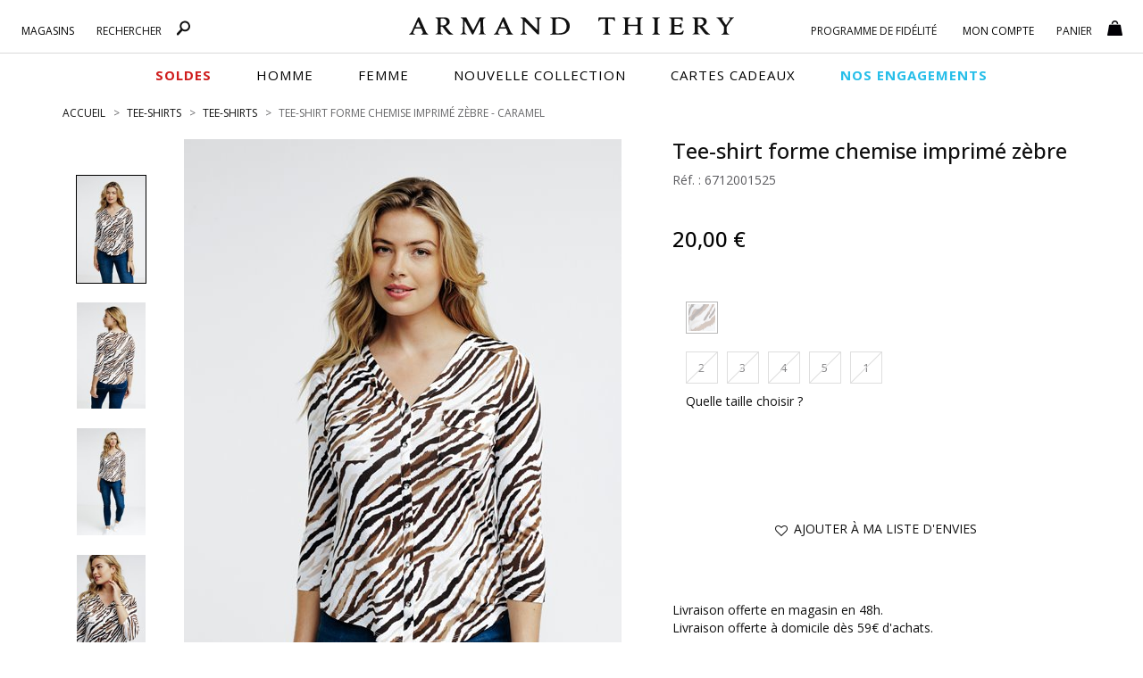

--- FILE ---
content_type: text/html;charset=UTF-8
request_url: https://www.armandthiery.fr/fr/tee-shirts/affinites/tee-shirt-forme-chemise-imprime-zebre-p-8260-coul-47.htm
body_size: 34563
content:


<!DOCTYPE html>
<html xmlns="http://www.w3.org/1999/xhtml" lang="fr" xml:lang="fr" data-params="{ breakpoints: [ 'dtp', 'tab', 'mob' ] }">
	<head>
		
    <style>
        #seoFooter{position:absolute;bottom:0;width:90%;margin:0 5%;padding:20px 0;font-size:12px}#seoFooter h1,#seoFooter h2,#seoFooter h3,#seoFooter h4,#seoFooter h5{display:inline;font-size:1em;margin:0}#seoFooter .copyright{padding:10px 0;color:#999}
    </style>
    
    
        <style>
            @charset "UTF-8";html{font-family:sans-serif;-ms-text-size-adjust:100%;-webkit-text-size-adjust:100%}body{margin:0}aside,header,menu,nav,section{display:block}a{background-color:transparent}strong{font-weight:700}h1{font-size:2em;margin:.67em 0}img{border:0}button,input{color:inherit;font:inherit;margin:0}button{overflow:visible}button{text-transform:none}button{-webkit-appearance:button}button::-moz-focus-inner,input::-moz-focus-inner{border:0;padding:0}input{line-height:normal}*,:after,:before{box-sizing:border-box}html{font-size:10px}body{font-family:"Open Sans",sans-serif;font-size:14px;line-height:1.428571429;color:#1a171b;background-color:#fff}button,input{font-family:inherit;font-size:inherit;line-height:inherit}a{color:#000;text-decoration:none}img{vertical-align:middle}.img-thumbnail{padding:4px;line-height:1.428571429;background-color:#fff;border:1px solid #ddd;border-radius:0;display:inline-block;max-width:100%;height:auto}.h1,h1,h2,h5{font-family:"Open Sans",sans-serif;font-weight:600;line-height:1.1;color:inherit}.h1,h1,h2{margin-top:20px;margin-bottom:10px}h5{margin-top:10px;margin-bottom:10px}.h1,h1{font-size:1.6rem}h2{font-size:30px}h5{font-size:14px}p{margin:0 0 10px}.text-left{text-align:left}.text-right{text-align:right}.text-center{text-align:center}ol,ul{margin-top:0}.container,.container-fluid{padding-right:15px;padding-left:15px;margin-right:auto;margin-left:auto}.container:after,.container:before{display:table;content:" "}.container:after{clear:both}.container-fluid:after,.container-fluid:before{display:table;content:" "}.container-fluid:after{clear:both}.row{margin-right:-15px;margin-left:-15px}.row:after,.row:before{display:table;content:" "}.row:after{clear:both}.col-md-10,.col-md-3,.col-md-8,.col-sm-1,.col-sm-11,.col-sm-12,.col-sm-3,.col-sm-4,.col-sm-5,.col-sm-6,.col-sm-7,.col-sm-9,.col-xs-10,.col-xs-11,.col-xs-12,.col-xs-2{position:relative;min-height:1px;padding-right:15px;padding-left:15px}.col-xs-10,.col-xs-11,.col-xs-12,.col-xs-2{float:left}.col-xs-2{width:16.6666666667%}.col-xs-10{width:83.3333333333%}.col-xs-11{width:91.6666666667%}.col-xs-12{width:100%}.col-xs-offset-1{margin-left:8.3333333333%}.form-control{display:block;font-size:14px;line-height:1.428571429;color:#555}.form-control{width:100%;height:33px;background-color:#fff;background-image:none;border:1px solid #7a7a7a;border-radius:0;box-shadow:inset 0 1px 1px rgba(0,0,0,.075)}.form-control::-moz-placeholder{color:#999;opacity:1}.form-control:-ms-input-placeholder{color:#999}.form-control::-webkit-input-placeholder{color:#999}.form-control::-ms-expand{background-color:transparent;border:0}.btn{display:inline-block;margin-bottom:0;font-weight:400;text-align:center;vertical-align:middle;touch-action:manipulation;background-image:none;border:1px solid transparent;padding:6px 12px;font-size:14px;line-height:1.428571429;border-radius:0}.btn-default{color:#333;background-color:#fff;border-color:#e1e1e1}.fade{opacity:0}.collapse{display:none}.btn-group{position:relative;vertical-align:middle}.btn-group>.btn{float:left}.btn-group>.btn{position:relative}.btn-group .btn+.btn{margin-left:-1px}.btn-group>.btn:not(:first-child):not(:last-child):not(.dropdown-toggle){border-radius:0}.btn-group>.btn:first-child{margin-left:0}.btn-group>.btn:first-child:not(:last-child):not(.dropdown-toggle){border-top-right-radius:0;border-bottom-right-radius:0}.input-group{display:table;border-collapse:separate}.input-group{position:relative}.input-group .form-control{position:relative;z-index:2;float:left;width:100%;margin-bottom:0}.input-group .form-control,.input-group-addon{display:table-cell}.input-group .form-control:not(:first-child):not(:last-child){border-radius:0}.input-group-addon{white-space:nowrap}.input-group-addon{width:1%;vertical-align:middle}.input-group-addon{padding:6px 12px;font-size:14px;font-weight:400;line-height:1;color:#555;text-align:center;background-color:#fff;border:1px solid #555;border-radius:0}.input-group-addon:first-child{border-top-right-radius:0;border-bottom-right-radius:0}.input-group-addon:first-child{border-right:0}.navbar{position:relative;margin-bottom:20px}.navbar:after,.navbar:before{display:table;content:" "}.navbar:after{clear:both}.navbar-default{background-color:#f8f8f8;border-color:#e7e7e7}.breadcrumb{list-style:none;background-color:transparent;border-radius:0}.breadcrumb>li{display:inline-block}.breadcrumb>li+li:before{padding:0 5px;color:#ccc;content:"/ "}.panel{margin-bottom:20px;background-color:#fff;border:1px solid transparent;border-radius:0;box-shadow:0 1px 1px rgba(0,0,0,.05)}.panel-body{padding:15px}.panel-body:after,.panel-body:before{display:table;content:" "}.panel-body:after{clear:both}.panel-heading{padding:10px 0;border-bottom:1px solid transparent;border-top-left-radius:-1;border-top-right-radius:-1}.panel-title{margin-top:0;margin-bottom:0;font-size:16px}.panel-title,.panel-title>a{color:inherit}.panel-group .panel-heading+.panel-collapse>.panel-body{border-top:1px solid #ddd}.panel-group{margin-bottom:20px}.panel-group .panel{margin-bottom:0;border-radius:0}.panel-group .panel+.panel{margin-top:5px}.panel-group .panel-heading{border-bottom:0}.panel-default{border-color:transparent}.panel-default>.panel-heading{color:#333;background-color:transparent;border-color:transparent}.panel-default>.panel-heading+.panel-collapse>.panel-body{border-top-color:transparent}.close{float:right;font-size:21px;font-weight:700;line-height:1;color:#000;text-shadow:0 1px 0 #fff;filter:alpha(opacity=20);opacity:.2}button.close{padding:0;background:0 0;border:0;-webkit-appearance:none;-moz-appearance:none;appearance:none}.modal{overflow:hidden}.modal{position:fixed;top:0;right:0;bottom:0;left:0;z-index:10020;display:none;-webkit-overflow-scrolling:touch;outline:0}.modal.fade .modal-dialog{transform:translate(0,-25%)}.modal-dialog{position:relative;width:auto;margin:10px}.modal-content{position:relative;background-color:#fff;background-clip:padding-box;border:1px solid #999;border:1px solid rgba(0,0,0,.2);border-radius:6px;box-shadow:0 3px 9px rgba(0,0,0,.5);outline:0}.modal-header{padding:15px;border-bottom:1px solid #e5e5e5}.modal-header:after,.modal-header:before{display:table;content:" "}.modal-header:after{clear:both}.modal-header .close{margin-top:-2px}.modal-title{margin:0;line-height:1.428571429}.modal-body{position:relative;padding:15px}.clearfix:after,.clearfix:before{display:table;content:" "}.clearfix:after{clear:both}.pull-right{float:right!important}.pull-left{float:left!important}.hide{display:none!important}.visible-xs,.visible-xs-block{display:none!important}.text-center{justify-content:center}.breadcrumb,ol,ul{margin-bottom:0;list-style-type:none}.breadcrumb{padding:0 0 20px}.input-group .input-group-addon{padding-left:10px;padding-right:10px}.btn{text-transform:uppercase;overflow:hidden;position:relative;white-space:normal;backface-visibility:hidden}.btn>span{display:inline-block!important;vertical-align:top}.btn-default{font-size:14px;font-weight:400;position:relative}.form-control{box-shadow:none;padding:6px 20px 6px 10px}.btn-group{display:block}.navbar{border:0}.navbar{min-height:auto}@media (min-width:768px){.container{width:750px}.col-sm-1,.col-sm-11,.col-sm-12,.col-sm-3,.col-sm-4,.col-sm-5,.col-sm-6,.col-sm-7,.col-sm-9{float:left}.col-sm-1{width:8.3333333333%}.col-sm-3{width:25%}.col-sm-4{width:33.3333333333%}.col-sm-5{width:41.6666666667%}.col-sm-6{width:50%}.col-sm-7{width:58.3333333333%}.col-sm-9{width:75%}.col-sm-11{width:91.6666666667%}.col-sm-12{width:100%}.col-sm-offset-7{margin-left:58.3333333333%}.navbar{border-radius:0}.modal-dialog{width:600px;margin:30px auto}.modal-content{box-shadow:0 5px 15px rgba(0,0,0,.5)}}@media (min-width:992px){.container{width:970px}.col-md-10,.col-md-3,.col-md-8{float:left}.col-md-3{width:25%}.col-md-8{width:66.6666666667%}.col-md-10{width:83.3333333333%}.col-md-offset-1{margin-left:8.3333333333%}.col-md-offset-2{margin-left:16.6666666667%}}@media (min-width:1200px){.container{width:1170px}}@media (max-width:767px){.visible-xs,.visible-xs-block{display:block!important}.hidden-xs{display:none!important}.text-center-xs{justify-content:center;text-align:center}.no-xs-float{float:none!important}}@media (min-width:767px){.container-fluid{max-width:1920px}}@font-face{font-family:'FontAwesome';src:url('https://cdn.armandthiery.fr/fr/fonts/fontawesome-webfont.eot?v=4.7.0');src:url('https://cdn.armandthiery.fr/fr/fonts/fontawesome-webfont.eot?#iefix&v=4.7.0') format('embedded-opentype'),url('https://cdn.armandthiery.fr/fr/fonts/fontawesome-webfont.woff2?v=4.7.0') format('woff2'),url('https://cdn.armandthiery.fr/fr/fonts/fontawesome-webfont.woff?v=4.7.0') format('woff'),url('https://cdn.armandthiery.fr/fr/fonts/fontawesome-webfont.ttf?v=4.7.0') format('truetype'),url('https://cdn.armandthiery.fr/fr/fonts/fontawesome-webfont.svg?v=4.7.0#fontawesomeregular') format('svg');font-weight:normal;font-style:normal;font-display:block}.fa{display:inline-block;font:normal normal normal 14px/1 FontAwesome;font-size:inherit;text-rendering:auto;-webkit-font-smoothing:antialiased;-moz-osx-font-smoothing:grayscale}.pull-right{float:right}.pull-left{float:left}.fa.pull-right{margin-left:.3em}.fa-star:before{content:"?"}.fa-times:before{content:"?"}.fa-plus:before{content:"?"}.fa-minus:before{content:"?"}.fa-heart-o:before{content:"?"}.fa-facebook-f:before{content:"?"}.fa-angle-up:before{content:"?"}.fa-instagram:before{content:"?"}.nopadding{padding:0}.h1,h1,h2,h5{font-weight:400}.bold,strong{font-weight:600}.container-fluid{max-width:1780px}.lowercase{text-transform:lowercase!important;display:inline-block}.lowercase:first-letter{text-transform:capitalize!important}.img-thumbnail{border-color:#d5d5d5;border-radius:0}.input-group .form-control{border-right:0}.breadcrumb>li{color:#676769;text-transform:uppercase}.breadcrumb>li>h1{display:inline;font-size:inherit}.breadcrumb>li+li:before{content:">";font-size:12px;color:#676769}.modal{z-index:16000}.modal-header{height:55px;text-transform:uppercase}.modal-header .close{position:absolute;top:15px;right:15px;z-index:1}.modal-body{width:100%!important}.btn-group{position:relative;text-align:left}.btn{font-weight:400;white-space:normal;border-radius:0}.btn,.btn-white,.btn.big{text-transform:uppercase}.btn.big{font-size:17px;padding:15px}.btn-white{background-color:#fff;padding:5px 0}.btn-default{border-color:#868686;font-size:13px}.btn .fa,.btn .ico{margin-right:.5em}.collapse{overflow:hidden;display:block;height:0}.panel{box-shadow:none}[id^=accordion] .panel-default{border:0;border-radius:0;background-color:#fff}[id^=accordion] .panel-default>.panel-heading{background-color:#fff;position:relative;padding:0;border-bottom:1px solid #b8b8b8}[id^=accordion] .panel-default>.panel-heading>.panel-title>a{display:block;padding:10px 60px 10px 0;position:relative;text-transform:uppercase}[id^=accordion] .panel-default>.panel-heading>.panel-title>a .title{display:inline-block;vertical-align:middle;font-size:18px;color:#010004;text-transform:uppercase}[id^=accordion] .panel-default>.panel-heading>.panel-title>a .minus{display:none}[id^=accordion] .panel-default>.panel-heading+.panel-collapse>.panel-body{border-style:solid;border-width:0 0 1px;border-color:#b8b8b8}[id^=accordion] .panel-default>.panel-heading>.panel-title>a .minus,[id^=accordion] .panel-default>.panel-heading>.panel-title>a .plus{position:absolute;bottom:10px;right:30px;width:15px;text-align:center}[id^=accordion] .panel-default>.panel-heading>.panel-title>a .plus:before{content:"+"}[id^=accordion] .panel-default>.panel-heading>.panel-title>a .minus:before{content:"-"}@media (min-width:577px){.breadcrumb>li{font-size:12px}}@media (max-width:576px){.breadcrumb{margin-top:10px;overflow-x:auto;width:100%;text-wrap:nowrap}.breadcrumb>li{font-size:8px;line-height:20px}.modal-header{height:auto}.panel-title{font-size:14px}[id^=accordion] .panel-default>.panel-heading>.panel-title>a{padding-right:30px}[id^=accordion] .panel-default>.panel-heading>.panel-title>a .title{font-size:16px}[id^=accordion] .panel-default>.panel-heading>.panel-title>a .minus,[id^=accordion] .panel-default>.panel-heading>.panel-title>a .plus{right:10px}}@keyframes autofill{to{color:#555;background-color:#fff}}::-ms-clear{display:none}*{margin:0;padding:0;border:0;text-decoration:none;box-sizing:border-box;-ms-overflow-style:-ms-autohiding-scrollbar}a,body,html{color:#101010}body,html{font-family:"Open Sans",sans-serif;font-size:14px;font-weight:400}a{outline:0}li{list-style-type:none}.siteLayer,h2{position:relative}.ttlLine,.ttlLine_center{text-transform:uppercase;font-weight:600;font-size:1.2em;color:#101010;padding-bottom:20px;margin-bottom:0;margin-top:0}.ttlLine_center{text-align:center}.siteLayer .menuMask{position:absolute;display:none;top:125px;bottom:0;left:0;right:0;z-index:1080}.flex_left{display:flex;flex-direction:row;flex-wrap:wrap;justify-content:space-between}.flex_left{justify-content:center}.flex_left{justify-content:flex-start}.error{color:#db0835}input:-webkit-autofill{-webkit-animation-name:autofill;-webkit-animation-fill-mode:both}.price .old{text-decoration:line-through}.price .best{font-size:1.4em;font-weight:500;line-height:1.3em}[data-slq=prod]{position:relative;z-index:1}#fixedBtn{position:fixed;bottom:18px;height:33px;z-index:1070;min-width:80px}#fixedBtn>button{margin-left:5px}#fixedBtn>button>.fa{margin:0}#toTop{opacity:0;width:49px;height:51px}#toTop>.fa{font-size:25px}input::-webkit-input-placeholder{color:#666;font-style:italic;font-size:14px;opacity:1}input::-moz-placeholder{color:#666;font-style:italic;font-size:14px;opacity:1}input:-ms-input-placeholder{color:#666;font-style:italic;font-size:14px;opacity:1}.cross{position:relative;margin:0 auto}@media (min-width:577px){#fixedBtn{right:20px}}@media (max-width:576px){#fixedBtn{right:-15px}}@media (max-width:767px){body,html{min-width:320px}.bodyLayer{min-height:1px}.ttlLine_center{font-size:20px}[data-src]{width:100%}}.ico{display:inline-block;vertical-align:middle;background:url(https://cdn.armandthiery.fr/fr/ximg/sprites/sprites.png) no-repeat 0 0;background-size:141px 103px}.ico.store{width:12px;height:17px;background-position:0 0}.ico.fid,.ico.search{width:17px;height:17px;background-position:-13px 0}.ico.fid{width:20px;background-position:-30px 0}.ico.account,.ico.cart{width:17px;height:17px;background-position:-52px 0}.ico.cart{background-position:-69px 0}.ico.dispoMag{width:11px;height:18px;background-position:0 -18px}.ico.print{width:20px;height:16px;background-position:-12px -18px}.ico.mail{width:21px;height:14px;background-position:-33px -18px}header.mainHeader{position:relative;background-color:#fff}header.mainHeader:after{content:"";height:1px;border-bottom:1px solid #d9d9d9;position:absolute;top:59px;left:0}header.mainHeader>.container-fluid{padding-bottom:25px;position:relative;text-align:center}header.mainHeader>.container-fluid .dsp_search_mob{display:none;position:absolute}header.mainHeader>.container-fluid .logoSticky,header.mainHeader>.container-fluid .mainMenu .right .menuLayer#FidBlock .menuLayerLink>span,header.mainHeader>.container-fluid .mainMenu .right .menuLayer#loginBlock .menuLayerLink>span{display:none}header.mainHeader>.container-fluid .logo{margin:1px auto 0;box-sizing:content-box}header.mainHeader>.container-fluid>.hdrCart{position:absolute;top:15px;right:20px}header.mainHeader>.container-fluid .mainMenu .menuLayer .menuLayerLink>span .count,header.mainHeader>.container-fluid>.hdrCart .count{position:absolute;right:-4px;top:13px}header.mainHeader>.container-fluid .mainMenu{position:absolute;top:0;left:0;width:100%}header.mainHeader>.container-fluid .mainMenu .menuLayer{position:relative;min-width:85px}header.mainHeader>.container-fluid .mainMenu .menuLayer .menuLayerLink{display:block;text-align:center;margin:0}header.mainHeader>.container-fluid .mainMenu .menuLayer .menuLayerLink>strong{display:inline-block;vertical-align:middle;float:none;font-size:12px;font-weight:400;overflow:hidden;padding:0;text-transform:uppercase;width:auto}header.mainHeader>.container-fluid .mainMenu .menuLayer .menuLayerLink>strong>div{display:inline}header.mainHeader>.container-fluid .mainMenu .menuLayer .menuLayerLink>span{position:relative;float:none;padding:0;margin-left:13px;width:auto}header.mainHeader>.container-fluid .mainMenu .menuLayer .menuLayerLink>span.fa{font-size:1.3em;margin-top:2px}header.mainHeader>.container-fluid .mainMenu .menuLayer .subLayer{position:absolute;right:0;top:15px;z-index:9999;display:none}header.mainHeader>.container-fluid .mainMenu .menuLayer .subLayer.accountMenu{right:-97px}header.mainHeader>.container-fluid .mainMenu .menuLayer .subLayer>section{padding:15px;position:relative;box-shadow:0 1px 5px rgba(102,102,102,.8);background-color:#fff;text-align:left}header.mainHeader>.container-fluid .mainMenu .menuLayer .subLayer>section>.header{text-align:center}header.mainHeader>.container-fluid .mainMenu .menuLayer .subLayer>section>.header .closeBtn{position:absolute;right:15px;top:10px}header.mainHeader>.container-fluid .mainMenu .menuLayer .subLayer.showSearch,header.mainHeader>.container-fluid .mainMenu .menuLayer .subLayer.showShop{left:0}header.mainHeader>.container-fluid .mainMenu .menuLayer .subLayer.showSearch>section>form .input-group-addon{background:#fff;padding:5px 12px;border-color:#7a7a7a}header.mainHeader>.container-fluid .mainMenu .menuLayer .subLayer.showSearch>section>form .input-group-addon>a>.ico{margin-top:-3px}header.mainHeader>.container-fluid .mainMenu .menuLayer .subLayer.showSearch>section>form .form-control{border-left:0;border-right:1px solid #7a7a7a;box-shadow:none}header.mainHeader:after{display:block;width:100%}header.mainHeader>.container-fluid .mainMenu .left{position:absolute;top:20px;left:3%;width:25%}header.mainHeader>.container-fluid .mainMenu .left .menuLayer{padding-right:25px;padding-left:0}header.mainHeader>.container-fluid .mainMenu .right{position:absolute;top:20px;right:3%;width:26%;min-width:355px}header.mainHeader>.container-fluid .mainMenu .right .menuLayer#basketBlock .menuLayerLink{text-align:left}header.mainHeader nav.mainNav{margin:0 auto;position:relative;background:#fff;height:40px}header.mainHeader nav.mainNav>.container{display:flex;flex-direction:row;justify-content:center;flex-wrap:wrap}header.mainHeader nav.mainNav>.container>span{display:inline-block;vertical-align:top}header.mainHeader nav.mainNav>.container>span a{display:block;font-size:15px;line-height:40px;margin:0 25px;text-transform:uppercase;font-family:"Open Sans",sans-serif;font-weight:400;color:#000;letter-spacing:1px}header.mainHeader nav.mainNav>.container>span a span{position:relative}header.mainHeader nav.mainNav>.container>span a span:after{content:"";display:block;position:absolute;bottom:0;left:0;width:100%;height:1px;background-color:#262626;opacity:0}header.mainHeader nav.mainNav>.container>span a.menu_vp{font-weight:600}header.mainHeader .mainNavLayer{background-color:#fff;height:0;left:0;overflow:hidden;position:absolute;right:auto;top:44px;margin:0 auto;width:100%;z-index:1090}header.mainHeader .mainNavLayer .main_menu_title{text-transform:uppercase;color:#000;font-weight:600;margin-bottom:15px}header.mainHeader .mainNavLayer>div{max-width:1170px;margin:0 auto;padding:20px 0}header.mainHeader .mainNavLayer .catalog .sousCat,header.mainHeader .mainNavLayer .selections .sousCat,header.mainHeader .mainNavLayer .selections ul{margin:0}header.mainHeader .mainNavLayer .catalog .sousCat a,header.mainHeader .mainNavLayer .selections .sousCat a{font-size:14px;line-height:30px}@media (min-width:577px){header.mainHeader{padding-bottom:12px}header.mainHeader>.container-fluid .menuBtn,header.mainHeader>.container-fluid .menuMob{display:none}header.mainHeader>.container-fluid .dsp_search_mob{top:19px;left:70px}header.mainHeader>.container-fluid .logo{padding:17px 10% 0;width:370px;display:block}header.mainHeader>.container-fluid .logo>img{width:370px;height:20px}header.mainHeader>.container-fluid .mainMenu .menuLayer:not(#FidBlock){width:auto}header.mainHeader>.container-fluid .mainMenu .menuLayer .menuLayerLink>strong{padding-top:6px}header.mainHeader>.container-fluid .mainMenu .menuLayer .subLayer.showSearch>section{width:325px}header.mainHeader>.container-fluid .mainMenu .menuLayer .subLayer.showSearch>section>form{margin-top:15px}header.mainHeader>.container-fluid .mainMenu .right .menuLayer{padding-left:25px;padding-right:0}header.mainHeader>.container-fluid .mainMenu .right .menuLayer:last-child{padding-left:0}header.mainHeader .mainNavLayer .catalog .sousCat a,header.mainHeader .mainNavLayer .selections .sousCat a{position:relative}header.mainHeader .mainNavLayer .is_menu_selection{position:relative}header.mainHeader .mainNavLayer .is_menu_selection:before{display:block;content:"";position:absolute;top:25px;left:49%;bottom:20px;width:1px;background-color:#d9d9d9}}@media (max-width:576px){header.mainHeader{height:60px}header.mainHeader>.container-fluid .menuBtn{position:absolute;top:0;left:0;text-align:center;z-index:9999;padding:12px 10px 5px}header.mainHeader>.container-fluid .menuBtn #menuBurger{position:relative;width:30px;height:20px;overflow:hidden;display:block}header.mainHeader>.container-fluid .menuBtn #menuBurger span,header.mainHeader>.container-fluid .menuBtn #menuBurger:after,header.mainHeader>.container-fluid .menuBtn #menuBurger:before{position:absolute;left:0;right:0;margin-top:-2px;background:#333;height:15%}header.mainHeader>.container-fluid .menuBtn #menuBurger span{top:50%}header.mainHeader>.container-fluid .menuBtn #menuBurger:before{content:"";top:10%}header.mainHeader>.container-fluid .menuBtn #menuBurger:after{content:"";top:90%}header.mainHeader>.container-fluid .menuBtn>.lbl{font-size:.7em;line-height:20px;display:block}header.mainHeader>.container-fluid .menuMob{position:absolute;left:0;top:56px;width:100%;z-index:9960;background-color:#fff;overflow:hidden;transform:translateX(-100%);transform-style:flat}header.mainHeader>.container-fluid .menuMob>.content{display:inline-block;background-color:#fff;width:100%;overflow-x:hidden;overflow-y:auto}header.mainHeader>.container-fluid .dsp_search_mob{top:19px;left:15%}header.mainHeader>.container-fluid .logo{padding:15px 0;width:200px;display:inline-block}header.mainHeader>.container-fluid .logo>img{width:200px;height:10px}header.mainHeader>.container-fluid .mainMenu .left .menuLayer#shopBlock .menuLayerLink .infos,header.mainHeader>.container-fluid>.mainMenu,header.mainHeader>nav.mainNav{display:none}header.mainHeader>.container-fluid .mainMenu .menuLayer .subLayer.showSearch{padding:10px 0}header.mainHeader{margin-bottom:10px}}.color1{color:#000}.background-color1{background-color:#000}.mainHeader .mainMenu .menuLayer .menuLayerLink .fa{color:#010005}.mz-thumb-selected>img{border-color:#000}.color3,.color3>.fa{color:#fff!important}.background-color4{background-color:#000;border-color:#000}.btn-default{color:#3e3d40}.input-group-addon{background-color:#101010;border-radius:0;border-color:#101010;color:#fff}.input-group-addon>a{color:#fff}.MagicZoom{-webkit-box-sizing:border-box;box-sizing:border-box}.MagicZoom{display:inline-block;outline:0!important;font-size:0!important;line-height:100%!important;direction:ltr!important;position:relative;z-index:1;margin:0 auto;vertical-align:middle;-webkit-touch-callout:none;-webkit-backface-visibility:hidden;backface-visibility:hidden}.MagicZoom{-webkit-transform:translate3d(0,0,0);-ms-touch-action:pan-y;touch-action:pan-y}.MagicZoom img{border:0!important;margin:0!important;outline:0!important;padding:0!important}.MagicZoom>img{width:100%;height:auto}a[data-zoom-id]{display:inline-block;line-height:0;outline:0}a[data-zoom-id] img{border:1px solid transparent;box-sizing:border-box}.MagicScroll{margin:0;padding:0;outline:0;-webkit-box-sizing:border-box;-moz-box-sizing:border-box;box-sizing:border-box}.MagicScroll{position:relative}.MagicScroll{overflow:hidden;direction:ltr}.MagicScroll{z-index:1;-webkit-touch-callout:none}.MagicScroll>*{display:inline-block;max-width:100%}.MagicScroll>*:first-child{visibility:hidden}.MagicScroll>*:nth-child(n+2){display:none}.MagicScroll>a{line-height:100%}.MagicScroll img{visibility:hidden}.MagicScroll:before{content:'';display:inline-block;vertical-align:top;height:0}#prodSheet section.gal .gal_cont{display:grid}#prodSheet section.gal .gal_cont .gallery_cont{text-align:center;grid-area:b}#prodSheet section.gal .gal_cont .gallery_cont .gallery-top{display:inline-block;position:relative}#prodSheet section.gal .gal_cont .gallery_cont .gallery-top .gallery-img{display:inline-block;position:relative;z-index:15}#prodSheet section.gal .gal_cont .gallery_cont .gallery-top .gallery-img .MagicZoom>img{display:block}#prodSheet section.gal .gal_cont .gallery_cont .gallery-top[data-prod-video-display=false] .gallery-img{opacity:1;z-index:10}#prodSheet section.gal .gal_cont .thumbnails_cont{grid-area:a;text-align:center}#prodSheet aside.inf>div .attribs.loading{position:relative}#prodSheet aside.inf>div .attribs.loading:before{content:"";display:block;width:100%;height:100%;background-color:rgba(255,255,255,.5);position:absolute;top:0;left:0;z-index:100}#prodSheet aside.inf>div .attribs.loading:after{content:"";display:block;width:40px;height:40px;background:url(https://cdn.armandthiery.fr/fr/ximg/loader_list.svg) no-repeat center center;background-size:contain;position:absolute;top:50%;left:50%;transform:translate(-50%,-50%);z-index:150}#prodSheet aside.inf>div>menu.actions{display:block;position:relative}#prodSheet aside.inf>div>menu.actions .size_error{position:absolute;top:15px;left:0;width:100%;text-align:center}#prodSheet aside.inf>div>menu.actions .size_error.op0{opacity:0}@media (min-width:577px){#prodSheet section.gal .gal_cont{grid-template-columns:16.66666667% 83.33333333%;grid-template-rows:1fr;gap:0 0;grid-template-areas:"a b"}#prodSheet section.gal .gal_cont .gallery_cont{-ms-grid-row:1;-ms-grid-column:3}#prodSheet section.gal .gal_cont .thumbnails_cont{-ms-grid-row:1;-ms-grid-column:1}#prodSheet section.gal .gal_cont .thumbnails_cont .MagicScroll{height:100%}}@media (max-width:576px){#prodSheet section.gal .gal_cont{grid-template-columns:1fr;grid-template-rows:1fr 176px;gap:0 0;grid-template-areas:"b" "a"}#prodSheet section.gal .gal_cont .gallery_cont .gallery-top:before{content:"";display:block;position:absolute;top:0;left:0;width:100%;height:100%;z-index:1000}#prodSheet section.gal .gal_cont .gallery_cont{-ms-grid-row:1;-ms-grid-column:1}#prodSheet section.gal .gal_cont .thumbnails_cont{-ms-grid-row:3;-ms-grid-column:1}#prodSheet section.gal .gal_cont .thumbnails_cont .MagicScroll{min-height:176px}}#prodSheet,#prodSheet section.gal,#prodSheet section.gal .thumbnails_cont{position:relative}#prodSheet .next_prev>a,#prodSheet .next_prev>span{visibility:hidden;font-size:12px;text-transform:uppercase;opacity:.8}#prodSheet .next_prev>span{padding:0 .5em}#prodSheet section.gal .thumbnails_cont .MagicScroll{max-height:788px}#prodSheet aside.inf header p.h1{font-size:24px;margin-top:0;font-weight:500}#prodSheet aside.inf header .ref{color:#5b5b5f;margin:0}#prodSheet aside.inf header .price{margin-top:43px;margin-bottom:43px;position:relative;width:100%;min-height:30px}#prodSheet aside.inf header .price .old{margin-right:15px;font-size:18px;line-height:30px}#prodSheet aside.inf header .price .best{display:inline-block;font-size:24px;margin:0;color:#010101;line-height:26px}#prodSheet aside.inf div.attribs ul.hasPic,#prodSheet aside.inf div.attribs ul.lastAttr{margin-bottom:0;margin-top:10px}#prodSheet aside.inf div.attribs ul.hasPic li{float:left;width:36px;height:36px;margin:0 10px 10px 0;font-size:12px;text-align:center;text-transform:capitalize;vertical-align:top}#prodSheet aside.inf div.attribs ul.hasPic li>div{overflow:hidden;height:36px;width:36px;margin:0 0 4px;border:1px solid #cdcdcd;position:relative}#prodSheet aside.inf div.attribs ul.hasPic li>div:before{content:"";position:absolute;top:0;bottom:0;left:0;right:0;border:2px solid #fff}#prodSheet aside.inf div.attribs ul.hasPic li>div>img{height:100%;display:block;margin:0 auto}#prodSheet aside.inf div.attribs ul.lastAttr .btn{float:left;min-width:36px;height:36px;margin:0 10px 10px 0;line-height:22px;border-color:#cdcdcd;padding-left:5px;padding-right:5px;text-align:center}#prodSheet aside.inf menu.actions{display:block;padding-top:40px}#prodSheet .prodInfos .panel-collapse .panel-body ul,#prodSheet aside.inf menu.actions .btnAdd,#prodSheet aside.inf menu.actions .btnReminder{margin-bottom:20px}#prodSheet aside.inf menu.actions .msg-error{width:100%!important}#prodSheet .infos_liv,#prodSheet .prodInfos .panel-collapse .panel-body{font-size:14px}#prodSheet .prodInfos{margin-bottom:0}#prodSheet .prodInfos .panel-collapse .panel-body ul li{padding-bottom:5px;margin-bottom:10px;border-bottom:1px solid #ddd}#prodSheet .prodInfos .panel-collapse .panel-body ul li .ttl{font-weight:500}#prodSheet .prodInfos .panel-collapse .panel-body .shipping{margin-bottom:15px}#prodSheet .prodInfos menu.social{margin-top:20px}#prodSheet .prodInfos menu.social>a{margin-right:25px;display:inline-block;vertical-align:top}#prodSheet .prodInfos menu.social>a>.fa{font-size:1.4em;position:relative;bottom:-2px}#cross_selling{margin-top:80px}@media (max-width:576px){.breadcrumb>li{font-size:9px;line-height:20px}#prodSheet .next_prev,#prodSheet aside.inf menu.actions>div{margin-bottom:10px}#prodSheet .next_prev>a,#prodSheet .next_prev>span{font-size:9px}#prodSheet section.gal .gallery_cont{text-align:center;padding:0}#prodSheet section.gal .gallery-top{display:inline-block}#prodSheet aside.inf{padding-left:0;padding-right:0}#prodSheet aside.inf>div{padding:0 10px;text-align:center;width:100%}#prodSheet aside.inf header .price{padding-top:20px;padding-bottom:10px}#prodSheet .infos_liv{margin-top:20px;margin-bottom:20px;padding-left:15px;padding-right:15px}#prodSheet .prodInfos .panel-collapse .panel-body,#prodSheet .prodInfos .panel-title{text-align:left}}@media (min-width:577px){#prodSheet .next_prev{position:absolute;right:0;top:-40px}#prodSheet section.gal{min-height:580px}#prodSheet .infos_liv{margin-top:65px;margin-bottom:30px}}
        </style>
    
    
    <link rel="preconnect" href="https://fonts.googleapis.com">
    <link rel="preconnect" href="https://fonts.gstatic.com" crossorigin>
	<link
		rel="preload"
		href="https://fonts.googleapis.com/css2?family=Montserrat:ital,wght@0,100..900;1,100..900&family=Open+Sans:ital,wght@0,300..800;1,300..800&display=swap"
		as="style"
		onload="this.onload=null;this.rel='stylesheet'"
	/>
	<noscript>
		<link
			href="https://fonts.googleapis.com/css2?family=Montserrat:ital,wght@0,100..900;1,100..900&family=Open+Sans:ital,wght@0,300..800;1,300..800&display=swap"
			rel="stylesheet"
			type="text/css"
		/>
	</noscript>

    
		<link rel="preload" as="script" href="https://cdn.armandthiery.fr/fr/javascript/lib/jquery-3.7.1.min.js">
		
			<link rel="preload" as="script" href="https://cdn.armandthiery.fr/fr/javascript/min/slq.core.min-v-228.js">
			
			
				<link rel="preload" as="script" href="https://cdn.armandthiery.fr/fr/javascript/min/slq.lib_PDP.min-v-228.js">
			
			<link rel="preload" as="style" href="https://cdn.armandthiery.fr/fr/css/min/slq.lib.min-v-228.css">
			
	<title>Tee-shirt forme chemise imprimé zèbre - coloris CARAMEL - Armand Thiery</title>
	
	
		<meta name="description" content="Tee-shirt forme chemise imprimé zèbre | Armand Thiery ® Site Officiel | Livraison et retour offerts"/>
	
		<meta name="keywords" content="Tee-shirt forme chemise imprimé zèbre | Armand Thiery ® Site Officiel"/>
	
	
	<meta http-equiv="Content-Type" content="text/html; charset=utf-8">
	
	
			<meta name="robots" content="noindex, nofollow"/>
		
			<link rel="canonical" href="https://www.armandthiery.fr/fr/-p-8260-coul-47.htm" />
		
	<meta name="revisit-after" content="7 days"/>
	<meta name="viewport" content="initial-scale=1.0, maximum-scale=1.0, user-scalable=no" />
	<meta name="apple-mobile-web-app-capable" content="yes">
	<meta name="mobile-web-app-capable" content="yes">
	<meta name="HandheldFriendly" content="true" />
	
	
	<link rel="apple-touch-icon" sizes="180x180" href="https://www.armandthiery.fr/fr/ximg/favicons/apple-touch-icon.png">
	<link rel="icon" type="image/png" sizes="32x32" href="https://www.armandthiery.fr/fr/ximg/favicons/favicon-32x32.png">
	<link rel="icon" type="image/png" sizes="16x16" href="https://www.armandthiery.fr/fr/ximg/favicons/favicon-16x16.png">
	
	<meta name="generator" content="Solusquare" />
	<link rel="publisher" href="https://plus.google.com/" />
	
		<meta property="og:type" content="product" />
		<meta property="og:title" content="Tee-shirt forme chemise imprimé zèbre - 20,00 €" />
		<meta property="og:locale" content="FR_fr"/>
		
			<meta property="og:url" content="https://www.armandthiery.fr/fr/-p-8260-coul-47.htm" />
		
		<meta property="og:description" content="T-shirt imprimé zèbre à manches 3/4 et col V. Coupe droite. Forme chemise. Manches 3/4. Col V. T-shirt boutonné devant. 2 poches plaquées cousues à rabat avec boutons décoratifs au niveau de la poitrine. Imprimé zèbre avec détail traits en relief. T-shirt en maille légèrement extensible. Fines surpiqûres en finition du modèle. Base arrondie. Notre mannequin Frédérique mesure 1m78 et porte un t-shirt taille 1." />
		<meta property="og:site_name" content="Armand Thiery" />
		<meta property="og:image" content="https://cdn.armandthiery.fr/products_images/prod_8260/" />
		
		<meta property="product:brand" content="Armand Thiery">
		<meta property="product:availability" content="en stock">
		<meta property="product:price:amount" content="20.00">
		<meta property="product:price:currency" content="EUR">
		<meta property="product:retailer_item_id" content="6712001525">
		
		<meta property="fb:app_id" content="242202519938050"/>

		<meta name="twitter:card" content="summary">
		
		<meta name="twitter:title" content="Tee-shirt forme chemise imprimé zèbre - 20,00 €">
		<meta name="twitter:description" content="T-shirt imprimé zèbre à manches 3/4 et col V. Coupe droite. Forme chemise. Manches 3/4. Col V. T-shirt boutonné devant. 2 poches plaquées cousues à rabat avec boutons décoratifs au niveau de la poitrine. Imprimé zèbre avec détail traits en relief. T-shirt en maille légèrement extensible. Fines surpiqûres en finition du modèle. Base arrondie. Notre mannequin Frédérique mesure 1m78 et porte un t-shirt taille 1.">
		<meta name="twitter:image" content="https://cdn.armandthiery.fr/products_images/prod_8260/">
	
		
		<script type="application/ld+json">
			{
				"@context": "https://schema.org",
				"@type": "BreadcrumbList",
				"itemListElement": [{
					"@type": "ListItem",
					
					"position": 1,
					"name": "Accueil",
					"item": "https://www.armandthiery.fr/fr/"
				}
				
					,{
						"@type": "ListItem",
						
						"position": 2,
						"name": "Femme",
						"item": "https://www.armandthiery.fr/fr/Femme-c-2.htm"
					},{
						"@type": "ListItem",
						
						"position": 3,
						"name": "Tee-shirts",
						"item": "https://www.armandthiery.fr/fr/femme/tee-shirts-c-23.htm"
					}
				
					,{
						"@type": "ListItem",
						
						"position": 4,
						"name": "Tee-shirts ",
						"item": "https://www.armandthiery.fr/fr/tee-shirts-c-23-tp-711.htm"
					}
				
				,{
						"@type": "ListItem",
						
						"position": 5,
						"name": "Tee-shirt forme chemise imprimé zèbre",
						"item": "https://www.armandthiery.fr/fr/-p-8260-coul-47.htm"
					}
				]
			}
		</script>
		
		<script type="application/ld+json">
			{
  				"@context": "https://schema.org/",
  				"@type": "Product",
  				"name": "Tee-shirt forme chemise imprimé zèbre",
  				"image": "https://cdn.armandthiery.fr/products_images/prod_8260/",
  				"description": "T-shirt imprimé zèbre à manches 3/4 et col V. Coupe droite. Forme chemise. Manches 3/4. Col V. T-shirt boutonné devant. 2 poches plaquées cousues à rabat avec boutons décoratifs au niveau de la poitrine. Imprimé zèbre avec détail traits en relief. T-shirt en maille légèrement extensible. Fines surpiqûres en finition du modèle. Base arrondie. Notre mannequin Frédérique mesure 1m78 et porte un t-shirt taille 1.",
  				"sku": "6712001525",
  				"mpn": "67120015",
                "color": "CARAMEL",
				"brand": {
					"@type": "Brand",
					"name": "Armand Thiery"
				},
	  			
				"offers": {
    				"@type": "Offer",
    				"url": "https://www.armandthiery.fr/fr/-p-8260-coul-47.htm",
    				"priceCurrency": "EUR",
    				"price": "20.00",
    				
    				"itemCondition": "https://schema.org/NewCondition",
    				"availability": "http://schema.org/OutOfStock"
  				}
			}
		</script>
	

	<script src="https://cdn.armandthiery.fr/fr/javascript/lib/jquery-3.7.1.min.js"></script>

	<script>
		
		function dynamicallyLoadScript( url ) {
    		var script = document.createElement("script");
    		script.src = url;
    		document.head.appendChild(script);
		}
	</script>
	


		<script>
			var is_cookies_allowed_1 = '';
			var is_cookies_allowed_2 = '';
			var is_cookies_allowed_3 = '';
		</script>

		
		
	<script language=javaScript>
		// This function will return the value of a JavaScript cookie
		function getCookie(name) {
			//init output
			var output = null;
			//apend ; to end so we can calculate end of cookie text
			var myCookie = " " + document.cookie + ";";
			//append = to cookie name so any additional text is the cookie value
			var search = " " + name + "=";
			// init search start location
			var begin = myCookie.indexOf(search);
			//init search end location
			var end;
			//loop over cookie text and pull out the value we want
			if (begin != -1) {
				begin += search.length;
				end = myCookie.indexOf(";", begin);
				output = unescape(myCookie.substring(begin, end));
			}
			return output;
		}	
		
 		var myGTM_C = getCookie("GTM_C");
		if (typeof(myGTM_C)!== 'undefined' && myGTM_C != null) {
			var JSON_myGTM_C = JSON.parse(myGTM_C);

			var
				my_GTM_C_user_id = JSON_myGTM_C[0].USER_EXTERN_ID, 
				my_GTM_C_user_gender = JSON_myGTM_C[0].USER_GENDER, 
				my_GTM_C_user_postalcode = JSON_myGTM_C[0].USER_POSTALCODE.replace("'", "").replace("'", ""), 
				my_GTM_C_user_city = JSON_myGTM_C[0].USER_CITY, 
				my_GTM_C_user_country = JSON_myGTM_C[0].USER_COUNTRY, 
				my_GTM_C_user_age = JSON_myGTM_C[0].USER_AGE, 
				my_GTM_C_user_type = JSON_myGTM_C[0].USER_TYPE, 
				my_GTM_C_user_category = JSON_myGTM_C[0].USER_CATEGORY,
				my_GTM_C_user_inscription_date = JSON_myGTM_C[0].USER_INSCRIPTION_DATE, 
				my_GTM_C_user_recency = JSON_myGTM_C[0].USER_RECENCY, 
				my_GTM_C_user_frequency_date = JSON_myGTM_C[0].USER_FREQUENCY_DATE, 
				my_GTM_C_user_amount = JSON_myGTM_C[0].USER_AMOUNT, 
				my_GTM_C_user_email = JSON_myGTM_C[0].USER_EMAIL, 
				my_GTM_C_user_email_optin = JSON_myGTM_C[0].USER_EMAIL_OPTIN, 
				my_GTM_C_user_status = JSON_myGTM_C[0].USER_STATUS;
				my_GTM_C_user_orders_count = JSON_myGTM_C[0].USER_ORDERS_COUNT;
		}
		else {
			var
				my_GTM_C_user_id = undefined, 
				my_GTM_C_user_gender = undefined, 
				my_GTM_C_user_postalcode = undefined, 
				my_GTM_C_user_city = undefined, 
				my_GTM_C_user_country = undefined, 
				my_GTM_C_user_age = undefined, 
				my_GTM_C_user_type = undefined, 
				my_GTM_C_user_category = undefined, 
				my_GTM_C_user_inscription_date = undefined, 
				my_GTM_C_user_recency = undefined, 
				my_GTM_C_user_frequency_date = undefined, 
				my_GTM_C_user_amount = undefined, 
				my_GTM_C_user_email = undefined, 
				my_GTM_C_user_email_optin = undefined, 
				my_GTM_C_user_status = undefined;
				my_GTM_C_user_orders_count = undefined;
		}
		
	</script>
	
	<script>
		//<![CDATA[
		var GTM_vars = {
			env_template : 'product', // Page template name
			env_work : 'prod', // Working environnement
			env_channel : 'desktop', // Channel (desktop, tablet, mobile)
			env_language : 'FR', // Website language
			env_country : 'FR', // Country
			env_currency : 'EUR', // Currency
			env_timestamp: 1769573630, // Timestamp
			env_date: '01/28/26', // Date - MM/DD/YY
			
			user_id : my_GTM_C_user_id, // Visitor ID
			user_gender : my_GTM_C_user_gender, // Visitor Gender
			user_postalcode : my_GTM_C_user_postalcode, // Visitor postal code
			user_city : my_GTM_C_user_city, // Visitor city
			user_country : my_GTM_C_user_country, // Visitor country
			user_age : my_GTM_C_user_age, // Visitor country
			user_type : my_GTM_C_user_type, // Visitor country
			user_category : my_GTM_C_user_category, // Visitor category (internal CRM segmentation)
			user_recency : my_GTM_C_user_recency, // R - Visitor recency (last connection date)
			user_frequency_date : my_GTM_C_user_frequency_date, // F - Visitor last purchase date
			user_amount : my_GTM_C_user_amount, // M - Visitor amount (total amount spent by the Client)
			user_email : my_GTM_C_user_email, // Email of the customer
			user_email_optin : my_GTM_C_user_email_optin, // Visitor optin newsletter or not
			user_status : my_GTM_C_user_status, // Visitor status : customer or prospect
			user_orders_count : my_GTM_C_user_orders_count, // User order's count
		    
			page_cat1 : 'Femme', // Category Group
			page_cat2 : 'Tee-shirts', // Main Category
			page_cat3 : 'Tee-shirts ', // Category
			page_cat4 : undefined, // Sub Category
			page_name : 'tee-shirts/armand-thiery-femme/tee-shirt-forme-chemise-imprime-zebre-p-8260-coul-47.htm', // Page name (needed only when the analytics tool is implemented into TagCommander)
			page_error : '', // Error page

			page_path : 'https://www.armandthiery.fr/fr/-p-8260-coul-47.htm', // Page URL without parameters
			page_type : 'product', // Page type
			page_title : 'Tee-shirt forme chemise imprimé zèbre - coloris CARAMEL - Armand Thiery', // Page title
			page_url : 'https://www.armandthiery.fr/fr/-p-8260-coul-47.htm', // Page URL
			
            
			

			search_cat : undefined,
			search_color : undefined,
			search_size : undefined,
			search_sort : undefined,
			search_price_range : undefined,
			search_results_number : undefined,
			search_page_number : '', // Page number shown in results
			search_keywords : undefined, // Search keyword
		    
            
                
                    item : [{
                        item_id : '67120015',
                        item_name : 'Tee-shirt forme chemise imprimé zèbre',
                        item_brand : 'Armand Thiery',
                        item_variant : '671200152501',
                        item_color: 'CARAMEL',
						item_size: undefined,
                        item_category_1 : 'Femme',
                        item_category_2 : 'Tee-shirts',
                        item_category_3 : 'Tee-shirts ',
                        item_price : 20.00,
                        item_quantity : 1,
						item_coupon : undefined,
                        item_discount : undefined,
                        item_affiliation : undefined, 
                        item_image_url : 'https://cdn.armandthiery.fr/products_images/prod_8260/'
                    }],
				

			order_checkout_step : undefined,
			order_checkout_type : undefined,
			
			
		}
		//]]>
	</script>



                <script data-type="lazy" data-src="https://metrics.armandthiery.fr/65omsuhcpq0sgsz.js?id=G-WJLNZDHHZR"></script>
		        <script>
                    window.dataLayer = window.dataLayer || [];
                    function gtag(){window.dataLayer.push(arguments);}
                    gtag('js', new Date());
                    gtag('config', 'G-WJLNZDHHZR', {
                        transport_url: 'https://metrics.armandthiery.fr',
                        first_party_collection: true,
                    });
                </script>
                
                <script>
                    window.dataLayer.push({'gtm.start': new Date().getTime(), event: 'gtm.js'});
                </script>

                    <script data-type="lazy" data-src="https://metrics.armandthiery.fr/9q9k5seuaejt2jg.js?id=GTM-T9PB"></script>
                
            
			<script>
				var WebEmarsys_isLoggedIn = localStorage.getItem('WebEmarsys_loggedin');
			</script>
			<script type="text/javascript" src="https://assets.emarsys.net/web-emarsys-sdk/4.3.1/web-emarsys-sdk.js" async onload="WebEmarsysSdk_loaded()"></script>
			
			<script type="text/javascript">
				var WebEmarsysSdk = WebEmarsysSdk || [];
				WebEmarsysSdk.push(['init', {
					enableLogging: true,
					applicationCode: 'EMSD8-8FC1B',
					safariWebsitePushID: 'web.fr.armandthiery.APNS',
					defaultNotificationTitle: 'Armand Thiery',
					defaultNotificationIcon: 'https://www.armandthiery.fr/fr/ximg/favicons/favicon-32x32.png',
					autoSubscribe: false,
					serviceWorker: {
						url: 'service-worker.js',
						applicationServerPublicKey: 'BILB-_5o9NvYWcWuRqCgZ6Bxl1yfP1HO4lTfx3Js3CH2BgGOSVjyYZFbgqMD3btwBWU5Nfy2i_Zd5CihZt1bf2U'
					}
				}]);
				function WebEmarsysSdk_loaded(){
					if( WebEmarsys_isLoggedIn == null ) {
						WebEmarsysSdk_ajx_login();
					}
				}
				function WebEmarsysSdk_ajx_login() {
					$.ajax({
						url: 'https://www.armandthiery.fr/fr/ajax/login.cfm?formAction=get_emarsys_ID',
						success: function (data) {
							if( eval(data) != undefined) {
								WebEmarsys_login( eval(data) );
							}
						},
						async: false
					});
				}
				
				function WebEmarsys_login( value ) {
					var WebEmarsys_contactInfo = {
						fieldId: 1302,
						fieldValue: value
					}
					setTimeout(function(){
						localStorage.setItem('WebEmarsys_loggedin', true);
						return WebEmarsysSdk.login(WebEmarsys_contactInfo);
					},2000);
				}
				
				function WebEmarsys_subscribe( value ) {
					if( value ) {
						return WebEmarsysSdk.subscribe();
					}
					else {
						return WebEmarsysSdk.unsubscribe();
					}
				}
				
				async function WebEmarsys_isSubscribed( type ) {
					const isSubscribed = await WebEmarsysSdk.isSubscribed();
					if( type == 'account' ) {
						$('#web_push').prop('checked', (isSubscribed) ? true : false );
					}
					
				}
				
				WebEmarsysSdk.push(function() {
					
					document.addEventListener('click', function(e) {
						var WebEmarsys_isSubscribed = localStorage.getItem('WebEmarsys_subscribe');
						if( WebEmarsys_isSubscribed == null ) {
							return WebEmarsysSdk.subscribe();
						}
					});
					
					if( $('.pg_compte').length != 0 ) {
						WebEmarsys_isSubscribed( 'account' );
						
						WebEmarsysSdk.push(['onPermissionDenied', function(api) {
							$('._CBox.push').addClass('hidden');
							$('label[for="web_push"]').addClass('hidden');
						}]);
						
						WebEmarsysSdk.push(['onPermissionGranted', function(api) {
							$('._CBox.push').removeClass('hidden');
							$('label[for="web_push"]').removeClass('hidden');
						}]);
					}
				});
			</script>
		
		<script type="text/javascript">
			(function(c,l,a,r,i,t,y){
				c[a]=c[a]||function(){(c[a].q=c[a].q||[]).push(arguments)};
				t=l.createElement(r);t.async=1;t.src="https://www.clarity.ms/tag/"+i;
				y=l.getElementsByTagName(r)[0];y.parentNode.insertBefore(t,y);
			})(window, document, "clarity", "script", "n43k3x2ldh");
		</script>
	
		
	</head>
	
	<body  >
		
                
                <noscript>
                        <iframe src="https://www.googletagmanager.com/ns.html?id=GTM-T9PB" height="0" width="0" style="display:none;visibility:hidden"></iframe>
                </noscript>
            

	<div class="siteLayer" id="siteLayer" data-slq="ui" data-params="{ responsive: true }">
		
		
		
		<header class="mainHeader">
			<div class="container-fluid clearfix">
				<a title="Menu" href="#" class="menuBtn">
					<span id="menuBurger">
						<span class="menu"></span>
					</span>
					<span class="lbl">Menu</span>
				</a>
				<div class="menuMob">
					<div class="container-fluid content"></div>
				</div>
				<span class="ico search dsp_search_mob"></span>
				<a href="https://www.armandthiery.fr/fr/" class="logoSticky col-sm-1" title="Mode avec Armand Thiery">
					<img 
						src="https://cdn.armandthiery.fr/ximg/logoSticky.svg" 
						alt="Mode avec Armand Thiery" 
						width="34"
						height="28"
					/>
				</a>
				<a href="https://www.armandthiery.fr/fr/" class="logo" title="Mode avec Armand Thiery">
					<img 
						src="https://cdn.armandthiery.fr/ximg/logo.svg" 
						alt="Mode avec Armand Thiery" 
						
							width="370"
							height="20"
						
					/>
				</a>
				
				<a title="Panier" href="https://www.armandthiery.fr/fr/panier.cfm" class="visible-xs-block hdrCart">
					<span class="ico cart"></span>
					<span class="count"></span>
				</a>
				
				<div class="mainMenu" id="mainMenu" data-params="{ responsive: { dtp: { '>>': '.mainHeader > .container' }, tab: { '>>': '.mainHeader > .container' }, mob: { '>>': '.menuMob .content' } } }">
					<div class="right row">
						
						
		<div class="col-sm-3 col-xs-12 pull-right menuLayer" id="basketBlock">
			
				<a title="Panier" href="#" data-moblink="https://www.armandthiery.fr/fr/panier.cfm" class="row menuLayerLink" data-slq="ctrl" data-params="{ ns: 'ui', pID: 'siteLayer', act: 'openBlock', args: { block_id: 'cart_block' } }">
			
					<strong class="col-sm-12 col-xs-10">
						<div>Panier</div>
						<div class="infos visible-xs-block"></div>
					</strong>
					<span class="col-xs-2 text-center hdrCart">
						<span class="ico cart"></span>
						<span class="count"></span>
					</span>
				</a>
			
			
				<div class="subLayer showBasket" id="cart_block" data-slq="nvx" data-params="{ one: true, URL: 'https://www.armandthiery.fr/fr/ajax/panier.cfm?formaction=checkCartQty' }"></div>
			
		</div>
	
 
	<div class="menuLayer col-sm-3 col-xs-12 pull-right" id="loginBlock">
		<a title="Mon compte" href="https://www.armandthiery.fr/fr/compte.cfm" class="row menuLayerLink">
			<span class="col-xs-2 text-center">
				<span class="ico account"></span>
			</span>
			<strong class="col-sm-12 col-xs-10 monCompte">
				<div class="visible-xs">Mon compte</div>
				<div class="infos color1 hidden-xs"></div>
			</strong>
		</a>
		<div class="subLayer accountMenu" id="account_block" data-slq="nvx" data-params="{ one: true, URL: 'https://www.armandthiery.fr/fr/ajax/login.cfm?formAction=checkClient' }"></div>
	</div>


						
						<div class="col-sm-5 col-xs-12 pull-right menuLayer" id="FidBlock">
							<a title="Programme de fidélité" href="https://www.armandthiery.fr/fr/programme-de-fidelite" class="row menuLayerLink">
								<span class="col-xs-2 text-center hdrFid">
									<span class="ico fid"></span>
								</span>
								<strong class="col-sm-12 col-xs-10">
									Programme de fidélité
								</strong>
							</a>
						</div> 
					</div>
					
					<div class="left row">
						
						
		<div class="menuLayer col-md-3 col-sm-5 col-xs-12" id="shopBlock">
			<a title="Magasins" href="#" data-moblink="https://www.armandthiery.fr/fr/magasins/" class="row menuLayerLink blockMagasin" data-slq="ctrl" data-params="{ ns: 'ui', pID: 'siteLayer', act: 'openBlock', args: { block_id: 'store_block' } }" >
				<span class="visible-xs col-xs-2">
					<span class="ico store"></span>
				</span>
				<strong class="col-sm-12 col-xs-10">
					<div class="visible-xs">Magasins</div>
					<div class="infos color1"></div>
				</strong>
			</a>
			<div class="subLayer showShop" data-slq="nvx" data-params="{ one: true, URL: 'https://www.armandthiery.fr/fr/ajax/recherche_magasin.cfm' }"></div>
		</div>
	
	
	<div class="menuLayer col-md-3 col-sm-4 col-xs-12" id="searchLayer" data-params="{ responsive: { dtp: { '>': '.mainHeader #shopBlock' }, tab: { '>': '.mainHeader #shopBlock' }, mob: { '<<': '.menuMob' } } }">
		<a title="Rechercher" href="#" class="row hidden-xs menuLayerLink blockRecherche" data-slq="ctrl" data-params="{ ns: 'ui', pID: 'siteLayer', act: 'openBlock', args: { block_id: 'search_block' } }" >
			<strong class="col-sm-12 col-xs-10">
				<div>Rechercher</div>
			</strong>
			<span class="col-xs-2">
				<span class="ico search"></span>
			</span>
		</a>
		<div class="subLayer showSearch">
			<section>
				<div class="row hidden-xs header">
					<span class="col-sm-11 title bold">Rechercher</span>
					<a title="Fermer" class="closeBtn" href="#" data-slq="ctrl" data-params="{ ns: 'ui', pID: 'siteLayer', act: 'closeBlock' }">
						<span class="fa fa-times"></span>
					</a>
				</div>
				<form class="input-group autocomplete_container" autocomplete-type="prod" data-open="false" id="searchBlockForm" name="searchBlockForm" data-slq="frm" data-params="{ajax: false, callback: slq.page.callback.searchFormCheck }" action="https://www.armandthiery.fr/fr/recherche.cfm" method="post">
					<span class="input-group-addon">
						<a title="Rechercher" class="autocomplete_submit" data-slq="ctrl" data-params="{ ns: 'frm', pID: 'searchBlockForm', act: 'post' }" href="#">
							<span class="ico search"></span>
						</a>
					</span>	
					<input type="text" name="libelle" class="form-control autocomplete_input" id="_search" value="" placeholder="Robe, pull..." autocomplete="off">
					<input type="hidden" value="0" name="completion" />
				</form>
			</section>
		</div>
	</div>

						
						<div id="WLMenu" class="col-xs-12 visible-xs-block menuLayer">
							<a class="row menuLayerLink" title="Ma liste d'envies" href="https://www.armandthiery.fr/fr/compte.cfm?section=WL">
								<span class="fa fa-star col-xs-2"></span>
								<strong class="col-sm-12 col-xs-10">Ma liste d'envies</strong>
							</a>
						</div>
					</div>
				</div>
			</div>
			
			<nav class="mainNav navbar navbar-default" id="mainNav" data-params="{ responsive: { dtp: { '>>': '.mainHeader' }, tab: { '>>': '.mainHeader' }, mob: { '<': '.mainMenu' } } }">
				
		
		  	<div class="container text-center">
		  		
		  		
						<span class="collec " data-type-id="667" id="Hover667">
							<a title="Soldes" style="font-weight:bold;color:#cf1d1d;" href="#" >
								<span>Soldes</span>
							</a>
						</span>
					
						<span data-type-id="1" id="Hover1">
							<a title="Homme"  href="https://www.armandthiery.fr/fr/Homme-c-1.htm" >
								<span>Homme</span>
							</a>
						</span>
					
						<span data-type-id="2" id="Hover2">
							<a title="Femme"  href="https://www.armandthiery.fr/fr/Femme-c-2.htm" >
								<span>Femme</span>
							</a>
						</span>
					
						<span class="collec " data-type-id="529" id="Hover529">
							<a title="Nouvelle collection"  href="#" >
								<span>Nouvelle collection</span>
							</a>
						</span>
					
						<span class="collec " data-type-id="379" id="Hover379">
							<a title="Cartes cadeaux"  href="https://www.armandthiery.fr/fr/cartes_cadeaux.cfm" >
								<span>Cartes cadeaux</span>
							</a>
						</span>
					
						<span class="collec " data-type-id="241" id="Hover241">
							<a title="Nos engagements" style="font-weight:bold;color:#26bee9;" href="https://www.armandthiery.fr/content/fr/contenu/engagements.cfm" >
								<span>Nos engagements</span>
							</a>
						</span>
								    
			</div>

				
		
					<div class="mainNavLayer menu_image" id="mainNavLayer667" data-params="{ responsive: { dtp: { '>>': '#mainNav' }, tab: { '>>': '#mainNav' }, mob: { '>': '.mainNav #Hover667' } } }">  
					    
					    	
					    	<div class="row"><div class="grid-template " data-doc_id="5937" id="grd_10618" data-grid_cols="2" data-grid_rows="1" style="background-color: rgba(255, 255, 255, 1);max-width: 486px;"><div id="bloc_10619" data-grid_x="1" data-grid_y="1" data-grid_w="1" data-grid_h="1" class='elt-7' style="padding: 0px 10px 0px 10px;"><a 
href="https://www.armandthiery.fr/fr/-s-2980.htm?menu"><img 
data-src="https://cdn.armandthiery.fr/content_images/AT_MENU_F_soldes_4D_derniere_demarque_DESK.gif" 
alt="Soldes Homme"
width="228"
height="287"
/></a></div><div id="bloc_10620" data-grid_x="2" data-grid_y="1" data-grid_w="1" data-grid_h="1" class='elt-7' style="padding: 0px 10px 0px 10px;"><a 
href="https://www.armandthiery.fr/fr/-s-2467.htm?menu"><img 
data-src="https://cdn.armandthiery.fr/content_images/AT_MENU_F_soldes_4D_DESK.gif" 
alt="Soldes Femme"
width="228"
height="287"
/></a></div></div> </div>	
					    
					</div>
				
					<div class="mainNavLayer " id="mainNavLayer1" data-params="{ responsive: { dtp: { '>>': '#mainNav' }, tab: { '>>': '#mainNav' }, mob: { '>': '.mainNav #Hover1' } } }">  
					    
			
		  	<div class="row is_menu_selection">
		  		
				<section class="catalog col-sm-6 col-xs-12 nopadding">
					
                    <div class="row">
                    	
                    	
									<a href="https://www.armandthiery.fr/fr/homme-c-1.htm" class="col-xs-12 main_menu_title" title="La collection">La collection</a>
								
									<ul class="sousCat col-sm-6 col-xs-12 first">
								
	                           	<li>
								    <a title="Costumes"  href="https://www.armandthiery.fr/fr/homme/costumes-c-3.htm" >
									    Costumes
								    </a>
	                            </li>
	                            
	                           	<li>
								    <a title="Vestes"  href="https://www.armandthiery.fr/fr/homme/vestes-c-4.htm" >
									    Vestes
								    </a>
	                            </li>
	                            
	                           	<li>
								    <a title="Chemises"  href="https://www.armandthiery.fr/fr/homme/chemises-c-5.htm" >
									    Chemises
								    </a>
	                            </li>
	                            
	                           	<li>
								    <a title="Polos & Tee-shirts"  href="https://www.armandthiery.fr/fr/homme/polos-tee-shirts-c-6.htm" >
									    Polos & Tee-shirts
								    </a>
	                            </li>
	                            
	                           	<li>
								    <a title="Pulls & Gilets"  href="https://www.armandthiery.fr/fr/homme/pulls-gilets-c-7.htm" >
									    Pulls & Gilets
								    </a>
	                            </li>
	                            
	                           	<li>
								    <a title="Pantalons"  href="https://www.armandthiery.fr/fr/homme/pantalons-c-8.htm" >
									    Pantalons
								    </a>
	                            </li>
	                            
	                           	<li>
								    <a title="Jeans"  href="https://www.armandthiery.fr/fr/homme/jeans-c-9.htm" >
									    Jeans
								    </a>
	                            </li>
	                            
									</ul>
									<ul class="sousCat col-sm-6 col-xs-12 next">
								
	                           	<li>
								    <a title="Shorts & Bermudas"  href="https://www.armandthiery.fr/fr/homme/shorts-bermudas-c-10.htm" >
									    Shorts & Bermudas
								    </a>
	                            </li>
	                            
	                           	<li>
								    <a title="Parkas & Blousons"  href="https://www.armandthiery.fr/fr/homme/parkas-blousons-c-11.htm" >
									    Parkas & Blousons
								    </a>
	                            </li>
	                            
	                           	<li>
								    <a title="Manteaux"  href="https://www.armandthiery.fr/fr/homme/manteaux-c-12.htm" >
									    Manteaux
								    </a>
	                            </li>
	                            
	                           	<li>
								    <a title="Cravates"  href="https://www.armandthiery.fr/fr/homme/cravates-c-14.htm" >
									    Cravates
								    </a>
	                            </li>
	                            
	                           	<li>
								    <a title="Accessoires"  href="https://www.armandthiery.fr/fr/homme/accessoires-c-15.htm" >
									    Accessoires
								    </a>
	                            </li>
	                            
	                           	<li>
								    <a title="Sous-vêtements & Nuit"  href="https://www.armandthiery.fr/fr/homme/sous-vetements-nuit-c-16.htm" >
									    Sous-vêtements & Nuit
								    </a>
	                            </li>
	                            
									</ul>
								
					</div>
				</section>
				
				
					<section class="selections col-sm-3 col-xs-12">
						<ul>
							<li class="main_menu_title">
								<a href="https://www.armandthiery.fr/fr/homme-c-1.htm" title="En ce moment">En ce moment</a>
							</li>
							
								<li class="sousCat">
									<a title="Tous les articles soldés" href="https://www.armandthiery.fr/fr/tous-les-articles-soldes-s-2980.htm">
									    Tous les articles soldés
								    </a>
								</li>
							
								<li class="sousCat">
									<a title="Prix nets" href="https://www.armandthiery.fr/fr/prix-nets-s-2990.htm">
									    Prix nets
								    </a>
								</li>
							
								<li class="sousCat">
									<a title="Tous les articles à -70%" href="https://www.armandthiery.fr/fr/tous-les-articles-a-70-s-2984.htm">
									    Tous les articles à -70%
								    </a>
								</li>
							
								<li class="sousCat">
									<a title="Tous les articles à -60%" href="https://www.armandthiery.fr/fr/tous-les-articles-a-60-s-2983.htm">
									    Tous les articles à -60%
								    </a>
								</li>
							
								<li class="sousCat">
									<a title="Tous les articles à -50%" href="https://www.armandthiery.fr/fr/tous-les-articles-a-50-s-2982.htm">
									    Tous les articles à -50%
								    </a>
								</li>
							
								<li class="sousCat">
									<a title="Tous les articles à -40%" href="https://www.armandthiery.fr/fr/tous-les-articles-a-40-s-2981.htm">
									    Tous les articles à -40%
								    </a>
								</li>
							
								<li class="sousCat">
									<a title="Grand froid à petits prix" href="https://www.armandthiery.fr/fr/grand-froid-a-petits-prix-s-5478.htm">
									    Grand froid à petits prix
								    </a>
								</li>
							
								<li class="sousCat">
									<a title="Nouvelle collection " href="https://www.armandthiery.fr/fr/nouvelle-collection-s-3422.htm">
									    Nouvelle collection 
								    </a>
								</li>
							
								<li class="sousCat">
									<a title="Collection Saint-Valentin" href="https://www.armandthiery.fr/fr/collection-saint-valentin-s-3940.htm">
									    Collection Saint-Valentin
								    </a>
								</li>
							
						</ul>
					</section>
				
										<aside class="col-sm-3 col-xs-12 nopadding">
											<div class="grid-template " data-doc_id="6512" id="grd_15122" data-grid_cols="1" data-grid_rows="1" style="background-color: rgba(255, 255, 255, 1);"><div id="bloc_15123" data-grid_x="1" data-grid_y="1" data-grid_w="1" data-grid_h="1" class='elt-7'><a 
href="https://www.armandthiery.fr/fr/-s-2980.htm?menu"><img 
data-src="https://cdn.armandthiery.fr/content_images/250108_AT_MENU_COLLECTION_soldes_derniere-70.gif" 
alt="Soldes Homme"
width="293"
height="287"
/></a></div></div> 
										</aside>
									
				
			</div>
			
		
		
					</div>
				
					<div class="mainNavLayer " id="mainNavLayer2" data-params="{ responsive: { dtp: { '>>': '#mainNav' }, tab: { '>>': '#mainNav' }, mob: { '>': '.mainNav #Hover2' } } }">  
					    
			
		  	<div class="row is_menu_selection">
		  		
				<section class="catalog col-sm-6 col-xs-12 nopadding">
					
                    <div class="row">
                    	
                    	
									<a href="https://www.armandthiery.fr/fr/femme-c-2.htm" class="col-xs-12 main_menu_title" title="La collection">La collection</a>
								
									<ul class="sousCat col-sm-6 col-xs-12 first">
								
	                           	<li>
								    <a title="Tee-shirts"  href="https://www.armandthiery.fr/fr/femme/tee-shirts-c-23.htm" >
									    Tee-shirts
								    </a>
	                            </li>
	                            
	                           	<li>
								    <a title="Chemisiers"  href="https://www.armandthiery.fr/fr/femme/chemisiers-c-24.htm" >
									    Chemisiers
								    </a>
	                            </li>
	                            
	                           	<li>
								    <a title="Pulls & Cardigans"  href="https://www.armandthiery.fr/fr/femme/pulls-cardigans-c-22.htm" >
									    Pulls & Cardigans
								    </a>
	                            </li>
	                            
	                           	<li>
								    <a title="Vestes"  href="https://www.armandthiery.fr/fr/femme/vestes-c-19.htm" >
									    Vestes
								    </a>
	                            </li>
	                            
	                           	<li>
								    <a title="Robes"  href="https://www.armandthiery.fr/fr/femme/robes-c-18.htm" >
									    Robes
								    </a>
	                            </li>
	                            
									</ul>
									<ul class="sousCat col-sm-6 col-xs-12 next">
								
	                           	<li>
								    <a title="Jupes"  href="https://www.armandthiery.fr/fr/femme/jupes-c-25.htm" >
									    Jupes
								    </a>
	                            </li>
	                            
	                           	<li>
								    <a title="Pantalons"  href="https://www.armandthiery.fr/fr/femme/pantalons-c-26.htm" >
									    Pantalons
								    </a>
	                            </li>
	                            
	                           	<li>
								    <a title="Manteaux"  href="https://www.armandthiery.fr/fr/femme/manteaux-c-21.htm" >
									    Manteaux
								    </a>
	                            </li>
	                            
	                           	<li>
								    <a title="Impers & Parkas  "  href="https://www.armandthiery.fr/fr/femme/impers-parkas-c-20.htm" >
									    Impers & Parkas  
								    </a>
	                            </li>
	                            
	                           	<li>
								    <a title="Accessoires"  href="https://www.armandthiery.fr/fr/femme/accessoires-c-27.htm" >
									    Accessoires
								    </a>
	                            </li>
	                            
									</ul>
								
					</div>
				</section>
				
				
					<section class="selections col-sm-3 col-xs-12">
						<ul>
							<li class="main_menu_title">
								<a href="https://www.armandthiery.fr/fr/femme-c-2.htm" title="En ce moment">En ce moment</a>
							</li>
							
								<li class="sousCat">
									<a title="Tous les articles soldés" href="https://www.armandthiery.fr/fr/tous-les-articles-soldes-s-2467.htm">
									    Tous les articles soldés
								    </a>
								</li>
							
								<li class="sousCat">
									<a title="Tous les articles à -70%" href="https://www.armandthiery.fr/fr/tous-les-articles-a-70-s-2461.htm">
									    Tous les articles à -70%
								    </a>
								</li>
							
								<li class="sousCat">
									<a title="Tous les articles à -60%" href="https://www.armandthiery.fr/fr/tous-les-articles-a-60-s-2460.htm">
									    Tous les articles à -60%
								    </a>
								</li>
							
								<li class="sousCat">
									<a title="Tous les articles à -50%" href="https://www.armandthiery.fr/fr/tous-les-articles-a-50-s-2459.htm">
									    Tous les articles à -50%
								    </a>
								</li>
							
								<li class="sousCat">
									<a title="Tous les articles à -40%" href="https://www.armandthiery.fr/fr/tous-les-articles-a-40-s-2458.htm">
									    Tous les articles à -40%
								    </a>
								</li>
							
								<li class="sousCat">
									<a title="Grand froid à prix doux" href="https://www.armandthiery.fr/fr/grand-froid-a-prix-doux-s-5479.htm">
									    Grand froid à prix doux
								    </a>
								</li>
							
								<li class="sousCat">
									<a title="Nouvelle collection" href="https://www.armandthiery.fr/fr/nouvelle-collection-s-2456.htm">
									    Nouvelle collection
								    </a>
								</li>
							
						</ul>
					</section>
				
										<aside class="col-sm-3 col-xs-12 nopadding">
											<div class="grid-template " data-doc_id="6511" id="grd_15120" data-grid_cols="1" data-grid_rows="1" style="background-color: rgba(255, 255, 255, 1);"><div id="bloc_15121" data-grid_x="1" data-grid_y="1" data-grid_w="1" data-grid_h="1" class='elt-7'><a 
href="https://www.armandthiery.fr/fr/-s-2467.htm?menu"><img 
data-src="https://cdn.armandthiery.fr/content_images/250108_AT_MENU_COLLECTION_soldes_derniere-70.gif" 
alt="Soldes Femme"
width="293"
height="287"
/></a></div></div> 
										</aside>
									
				
			</div>
			
		
		
					</div>
				
					<div class="mainNavLayer " id="mainNavLayer529" data-params="{ responsive: { dtp: { '>>': '#mainNav' }, tab: { '>>': '#mainNav' }, mob: { '>': '.mainNav #Hover529' } } }">  
					    
			
		  	<div class="row ">
		  		
				<section class="catalog col-sm-9 col-xs-12 nopadding">
					
                    <div class="row">
                    	
                    	
									<ul class="sousCat col-sm-4 col-xs-12 first">
								
	                           	<li>
								    <a title="Nouvelle collection FEMME"  href="https://www.armandthiery.fr/fr/-s-2456.htm" >
									    Nouvelle collection FEMME
								    </a>
	                            </li>
	                            
	                           	<li>
								    <a title="Nouvelle collection HOMME"  href="https://www.armandthiery.fr/fr/-s-3422.htm" >
									    Nouvelle collection HOMME
								    </a>
	                            </li>
	                            
									</ul>
								
					</div>
				</section>
				
				
				
			</div>
			
		
		
					</div>
				
					<div class="mainNavLayer " id="mainNavLayer379" data-params="{ responsive: { dtp: { '>>': '#mainNav' }, tab: { '>>': '#mainNav' }, mob: { '>': '.mainNav #Hover379' } } }">  
					    
					</div>
				
					<div class="mainNavLayer " id="mainNavLayer241" data-params="{ responsive: { dtp: { '>>': '#mainNav' }, tab: { '>>': '#mainNav' }, mob: { '>': '.mainNav #Hover241' } } }">  
					    
					</div>
				
			</nav>
		</header>
		
		
		
		<div class="menuMask" data-slq="ctrl" data-params="{ ns: 'ui', pID: 'siteLayer', act: 'closeMask' }"></div>

		
		
		<div class="bodyLayer layout pg_fiche  container">
	


		<ol class="breadcrumb container-fluid">
			<li>
				<a href="https://www.armandthiery.fr/fr/" title="Accueil">
					<span>Accueil</span>
				</a>
			</li>
			
				<li>
					<a href="https://www.armandthiery.fr/fr/femme/tee-shirts-c-23.htm" title="Tee-shirts">
						<span>Tee-shirts</span>
					</a>
				</li>
			
				<li>
					<a href="https://www.armandthiery.fr/fr/tee-shirts-c-23-tp-711.htm" title="Tee-shirts ">
						<span>Tee-shirts </span>
					</a>
				</li>
			
				<li class="color1">
					<h1>Tee-shirt forme chemise imprimé zèbre - <span class="colori">CARAMEL</span></h1>
				</li>
			
		</ol>
		
	
		
		<div 
			id="prodSheet" 
			class="row" 
			data-slq="prod" 
			data-params="{ prmUpd: 'replace', prodID: 8260, ref: 2000082600011, type: 1, colorID: 47, optionID: 0, store: '', price: '20.00', stock: '0' }"
			data-GTM_item_id="67120015"
			data-GTM_item_name="Tee-shirt forme chemise imprimé zèbre"
			data-GTM_item_brand="Armand Thiery"
			data-GTM_item_variant="671200152501"
			data-GTM_item_color="CARAMEL"
			data-GTM_item_category_1="Femme"
			data-GTM_item_category_2="Tee-shirts"
			data-GTM_item_category_3=""
			data-GTM_item_price="20.00"
			data-GTM_item_image_url="https://cdn.armandthiery.fr/products_images/prod_8260/"
			>
			
		<menu class="col-xs-12 col-sm-5 col-sm-offset-7 next_prev text-right">
			<a href="#" id="previousProduct">Précédent</a><span>/</span><a href="#" id="nextProduct">Suivant</a>
		</menu> 
	

	<section class="gal col-xs-12 col-sm-7">
		
		<div class="gal_cont">			
	
		<input type="hidden" name="currentColorID" value="47">
		
		
		
		<div class="gallery_cont">
			<div id="gallery" class="gallery-top text-center" data-prod-video-display="false">
				
							<div class="gallery-img">
								
									<a class="MagicZoom" id="zoom" title="Tee-shirt forme chemise imprimé zèbre" href="https://cdn.armandthiery.fr/products_images/prod_8260/k_tee-shirt-forme-chemise-imprime-zebre-affinites-HAVANE-front-47.jpg" data-options="textHoverZoomHint: Survoler l'image pour zoomer; textExpandHint: Cliquer pour agrandir; zoomPosition: inner; hint: always;" data-mobile-options="textExpandHint: Taper une fois pour agrandir; textClickZoomHint: Taper deux fois pour zoomer;">
										<img 
											onError="this.src='https://cdn.armandthiery.fr/ximg/nophoto.png'" 
											data-pin-media="https://cdn.armandthiery.fr/products_images/prod_8260/k_tee-shirt-forme-chemise-imprime-zebre-affinites-HAVANE-front-47.jpg" 
											alt="Tee-shirt forme chemise imprimé zèbre" 
											src="https://cdn.armandthiery.fr/products_images/prod_8260/i_tee-shirt-forme-chemise-imprime-zebre-affinites-HAVANE-front-47.jpg" 
											width="490" 
											height="768" 
										/>
									</a>
								
								
							</div>
							
			</div>
		</div>
		
		<div class="thumbnails_cont">
			<div id="ListMagicScroll" class=" MagicScroll" data-options="items: 5; orientation: vertical; autostart: false; step: 1; scrollOnWheel: false; loop: off; lazyLoad: true;">
				
							<a class="mz-thumb-selected" data-zoom-id="zoom" href="https://cdn.armandthiery.fr/products_images/prod_8260/k_tee-shirt-forme-chemise-imprime-zebre-affinites-HAVANE-front-47.jpg" data-image="https://cdn.armandthiery.fr/products_images/prod_8260/i_tee-shirt-forme-chemise-imprime-zebre-affinites-HAVANE-front-47.jpg" title="Tee-shirt forme chemise imprimé zèbre">
								<img 
									class="img-thumbnail" 
									alt="Tee-shirt forme chemise imprimé zèbre" 
									data-src="https://cdn.armandthiery.fr/products_images/prod_8260/d_tee-shirt-forme-chemise-imprime-zebre-affinites-HAVANE-front-47.jpg"
									width="79"
									height="124"
								/>
							</a>
						
							<a class="" data-zoom-id="zoom" href="https://cdn.armandthiery.fr/products_images/prod_8260/k_tee-shirt-forme-chemise-imprime-zebre-affinites-HAVANE-back-47.jpg" data-image="https://cdn.armandthiery.fr/products_images/prod_8260/i_tee-shirt-forme-chemise-imprime-zebre-affinites-HAVANE-back-47.jpg" title="Tee-shirt forme chemise imprimé zèbre">
								<img 
									class="img-thumbnail" 
									alt="Tee-shirt forme chemise imprimé zèbre" 
									data-src="https://cdn.armandthiery.fr/products_images/prod_8260/d_tee-shirt-forme-chemise-imprime-zebre-affinites-HAVANE-back-47.jpg"
									width="79"
									height="124"
								/>
							</a>
						
							<a class="" data-zoom-id="zoom" href="https://cdn.armandthiery.fr/products_images/prod_8260/k_tee-shirt-forme-chemise-imprime-zebre-affinites-HAVANE-o-47.jpg" data-image="https://cdn.armandthiery.fr/products_images/prod_8260/i_tee-shirt-forme-chemise-imprime-zebre-affinites-HAVANE-o-47.jpg" title="Tee-shirt forme chemise imprimé zèbre">
								<img 
									class="img-thumbnail" 
									alt="Tee-shirt forme chemise imprimé zèbre" 
									data-src="https://cdn.armandthiery.fr/products_images/prod_8260/d_tee-shirt-forme-chemise-imprime-zebre-affinites-HAVANE-o-47.jpg"
									width="79"
									height="124"
								/>
							</a>
						
							<a class="" data-zoom-id="zoom" href="https://cdn.armandthiery.fr/products_images/prod_8260/k_tee-shirt-forme-chemise-imprime-zebre-affinites-HAVANE-d1-47.jpg" data-image="https://cdn.armandthiery.fr/products_images/prod_8260/i_tee-shirt-forme-chemise-imprime-zebre-affinites-HAVANE-d1-47.jpg" title="Tee-shirt forme chemise imprimé zèbre">
								<img 
									class="img-thumbnail" 
									alt="Tee-shirt forme chemise imprimé zèbre" 
									data-src="https://cdn.armandthiery.fr/products_images/prod_8260/d_tee-shirt-forme-chemise-imprime-zebre-affinites-HAVANE-d1-47.jpg"
									width="79"
									height="124"
								/>
							</a>
						
			</div>
		</div>				
	</div>

	
		
	</section>

	<aside class="inf col-xs-12 col-sm-5">
		<div>
			<header>
				<p class="h1">Tee-shirt forme chemise imprimé zèbre </p>
				<p class="ref">Réf. : 6712001525</p>
				<div class="price row ">
					<div class="col-xs-12 col-sm-6 text-left text-center-xs">
						<span class="old pull-left no-xs-float"  style="display:none;">
							0,00 €
						</span>
						<h2 class="best pull-left no-xs-float">
							20,00 €
						</h2>
					</div>
				</div>
			</header>

			
				<div class="attribs flex_left loading">
					
                    <ul class="firstAttr hasPic col-xs-12 col-sm-12">
						
							<li id="p8260-47" data-slq="ctrl" data-params="{ act: 'setAttr', colorID: '47', '%currentColorID': '47', prmUpd: 'replace', colorLbl: 'CARAMEL', oldPrice: 0, price: 20.00, type_aff_promo: 0, URL_QRCODE:'https://infos-produits.armandthiery.fr/?qrc=0000015303',gencod: '671200152501', prodImg: 'https://cdn.armandthiery.fr/products_images/prod_8260/f_tee-shirt-forme-chemise-imprime-zebre-affinites-HAVANE-front-47.jpg' }" class="selected" data-toggle="tooltip" title="caramel">
								<div>
									<img 
										src="https://cdn.armandthiery.fr/products_images/prod_8260/picto_25.jpg" 
										alt="CARAMEL" 
										title="CARAMEL" 
										width="36"
										height="36"
									/>
								</div>
							</li>  
							
							
					</ul>
				
				<input type="hidden" value="" name="c-47">
			
					
                    <ul class="lastAttr btn-group col-xs-12 col-sm-12" id="s-8260" data-slq="nvx" data-params="{ URL: 'https://www.armandthiery.fr/fr/ajax/attributs.cfm?produit_id=8260&payssite=fr&languesite=FR&colorID=47' }">
						
								<li data-cID="47" 
			                        id="o-361583" 
			                        data-slq="ctrl" 
			                        class="btn btn-default  no_stock"
			                        data-value="361583" 
			                        data-params="{ pID: 'prodSheet', ns: 'prod', act: 'setLastAttr', optionID: 361583, ref: '2000082600028', val: '2000082600028', stock: 10, oldPrice: 0, price: 20.00, type_aff_promo: 0, salesList: [], store: '', URL_QRCODE:'https://infos-produits.armandthiery.fr/?qrc=0000015303'}"
			                        gencod ="671200152502"
			                        data-codeEan = "2000082600028"
			                        data-pID = "8260"
			                        dsp_e_reservation = "1">
									2
								</li>
							
								<li data-cID="47" 
			                        id="o-361584" 
			                        data-slq="ctrl" 
			                        class="btn btn-default  no_stock"
			                        data-value="361584" 
			                        data-params="{ pID: 'prodSheet', ns: 'prod', act: 'setLastAttr', optionID: 361584, ref: '2000082600035', val: '2000082600035', stock: 10, oldPrice: 0, price: 20.00, type_aff_promo: 0, salesList: [], store: '', URL_QRCODE:'https://infos-produits.armandthiery.fr/?qrc=0000015303'}"
			                        gencod ="671200152503"
			                        data-codeEan = "2000082600035"
			                        data-pID = "8260"
			                        dsp_e_reservation = "1">
									3
								</li>
							
								<li data-cID="47" 
			                        id="o-361585" 
			                        data-slq="ctrl" 
			                        class="btn btn-default  no_stock"
			                        data-value="361585" 
			                        data-params="{ pID: 'prodSheet', ns: 'prod', act: 'setLastAttr', optionID: 361585, ref: '2000082600042', val: '2000082600042', stock: 10, oldPrice: 0, price: 20.00, type_aff_promo: 0, salesList: [], store: '', URL_QRCODE:'https://infos-produits.armandthiery.fr/?qrc=0000015303'}"
			                        gencod ="671200152504"
			                        data-codeEan = "2000082600042"
			                        data-pID = "8260"
			                        dsp_e_reservation = "1">
									4
								</li>
							
								<li data-cID="47" 
			                        id="o-361586" 
			                        data-slq="ctrl" 
			                        class="btn btn-default  no_stock"
			                        data-value="361586" 
			                        data-params="{ pID: 'prodSheet', ns: 'prod', act: 'setLastAttr', optionID: 361586, ref: '2000082600059', val: '2000082600059', stock: 10, oldPrice: 0, price: 20.00, type_aff_promo: 0, salesList: [], store: '', URL_QRCODE:'https://infos-produits.armandthiery.fr/?qrc=0000015303'}"
			                        gencod ="671200152505"
			                        data-codeEan = "2000082600059"
			                        data-pID = "8260"
			                        dsp_e_reservation = "1">
									5
								</li>
							
								<li data-cID="47" 
			                        id="o-361582" 
			                        data-slq="ctrl" 
			                        class="btn btn-default  no_stock"
			                        data-value="361582" 
			                        data-params="{ pID: 'prodSheet', ns: 'prod', act: 'setLastAttr', optionID: 361582, ref: '2000082600011', val: '2000082600011', stock: 10, oldPrice: 0, price: 20.00, type_aff_promo: 0, salesList: [], store: '', URL_QRCODE:'https://infos-produits.armandthiery.fr/?qrc=0000015303'}"
			                        gencod ="671200152501"
			                        data-codeEan = "2000082600011"
			                        data-pID = "8260"
			                        dsp_e_reservation = "1">
									1
								</li>
							
						<input type="hidden" value="" name="currentOptionID">
					</ul>
					<div class="size_guid col-xs-12">
						
							<a href="#" class="sizeGuid" title="Quelle taille choisir ?" data-slq="nvx" data-params="{ URL: 'https://www.armandthiery.fr/fr/guide_des_tailles.cfm?catID=23', evt: 'press' }">Quelle taille choisir ?</a>
						
						
					</div>
				
				
				</div>
			

			<menu class="row actions">
				<div class="clearfix">
					
					<button type="button" title="Je veux être alerté(e)" class="btn big background-color4 color3 col-md-8 col-md-offset-2 col-xs-10 col-xs-offset-1 btnReminder hide" data-slq="ctrl" data-params="{ ns: 'prod', pID: 'prodSheet', act: 'alerteStock' }">
						Je veux être alertée 
					</button>
					<div class="size_error error op0"></div>
					<button 
						type="button" 
						title="Ajouter au panier" 
						class="btn big background-color4 color3 col-md-8 col-md-offset-2 col-xs-10 col-xs-offset-1 btnAdd vhidden" 
						data-slq="ctrl" 
						data-params="{ ns: 'prod', pID: 'prodSheet', act: 'addToCart' }" 
						>
						Ajouter au panier
					</button>
					<div class="msg-error error col-xs-12 nopadding"></div>
				</div>
				<div class="clearfix">
					<button type="button" class="btn btn-white text-center col-md-8 col-md-offset-2 col-xs-10 col-xs-offset-1 wl btnWL" title="Ajouter à ma liste d'envies" data-slq="ctrl" data-params="{ ns: 'prod', pID: 'prodSheet', act: 'addToWishlist' }">
						<span class="fa fa-heart-o"></span>Ajouter à ma liste d'envies
					</button>
				</div>
				
				
					<div class="clearfix btn_dispomag_fiche hide">
						<button type="button" class="btn btn-white text-center col-md-10 col-md-offset-1 col-xs-10 col-xs-offset-1 mag btnMag" title="Voir la disponibilité en magasin" data-slq="ctrl" data-params="{ ns: 'prod', pID: 'prodSheet', act: 'dispoMag' }">
							<span class="ico dispoMag"></span><span class="lbl">Voir la disponibilité en magasin</span>
						</button>
					</div>
				
				
			</menu>
		</div>			
	
		<p class="infos_liv">
			
			Livraison offerte en magasin en 48h.<br>Livraison offerte à domicile dès 59&euro; d'achats. 
		</p>

		
			<div class="panel-group prodInfos" id="accordion_prodInfos" role="tablist" aria-multiselectable="true">
				
				
		<div class="panel panel-default">
			<div class="panel-heading" role="tab" id="prodInfosHeading_desc">
				<div class="panel-title">
					<a role="button" data-toggle="collapse" data-parent="#accordion_prodInfos" href="#prodInfosCollapse_desc" aria-expanded="true" aria-controls="prodInfosCollapse_desc">
						<span class="title">Description</span>
						<span class="fa fa-plus pull-right plus"></span>
						<span class="fa fa-minus pull-right minus"></span>
					</a>
				</div>
			</div>
			<div id="prodInfosCollapse_desc" class="panel-collapse collapse" role="tabpanel" aria-label="prodInfosHeading_desc">
				<div class="panel-body">
					
					
						<p></p>
						<p>T-shirt imprimé zèbre à manches 3/4 et col V. Coupe droite. Forme chemise. Manches 3/4. Col V. T-shirt boutonné devant. 2 poches plaquées cousues à rabat avec boutons décoratifs au niveau de la poitrine. Imprimé zèbre avec détail traits en relief. T-shirt en maille légèrement extensible. Fines surpiqûres en finition du modèle. Base arrondie. Notre mannequin Frédérique mesure 1m78 et porte un t-shirt taille 1.</p>
					
				</div>
			</div>
		</div>
	
	
	<div class="panel panel-default">
		<div class="panel-heading" role="tab" id="prodInfosHeading_ent">
			<div class="panel-title">
				<a role="button" data-toggle="collapse" data-parent="#accordion_prodInfos" href="#prodInfosCollapse_ent" aria-expanded="true" aria-controls="prodInfosCollapse_ent">
					<span class="title">Composition et lavage</span>
					<span class="fa fa-plus pull-right plus"></span>
					<span class="fa fa-minus pull-right minus"></span>
				</a>
			</div>
		</div>
		<div id="prodInfosCollapse_ent" class="panel-collapse collapse" role="tabpanel" aria-label="prodInfosHeading_ent">
			<div class="panel-body">
				
				<ul>
					<li class="clearfix">
						<p id="prdComposition">Tissu principal : POLYESTER 95% , ELASTHANE 5%</p>
					</li>
					
						<li class="clearfix">
							<span class="col-xs-12 col-sm-5 nopadding ttl">Composition et lavage : </span>
							<span class="col-xs-12 col-sm-7 nopadding">
								
										<img 
											src="https://cdn.armandthiery.fr/products_images/entretien/1_18.gif" 
											alt="Température maximale 30°C" 
											data-toggle="tooltip" 
											title="Température maximale 30°C" 
											loading="lazy"
											width="23" 
											height="23" 
										/>
									
										<img 
											src="https://cdn.armandthiery.fr/products_images/entretien/2_8.gif" 
											alt="Pas de blanchiment" 
											data-toggle="tooltip" 
											title="Pas de blanchiment" 
											loading="lazy"
											width="23" 
											height="23" 
										/>
									
										<img 
											src="https://cdn.armandthiery.fr/products_images/entretien/3_9.gif" 
											alt="Repasser à une température maximale de semelle de 110°C" 
											data-toggle="tooltip" 
											title="Repasser à une température maximale de semelle de 110°C" 
											loading="lazy"
											width="23" 
											height="23" 
										/>
									
										<img 
											src="https://cdn.armandthiery.fr/products_images/entretien/4_14.gif" 
											alt="Pas de nettoyage à sec" 
											data-toggle="tooltip" 
											title="Pas de nettoyage à sec" 
											loading="lazy"
											width="23" 
											height="23" 
										/>
									
										<img 
											src="https://cdn.armandthiery.fr/products_images/entretien/5_16.gif" 
											alt="Pas de séchage en tambour" 
											data-toggle="tooltip" 
											title="Pas de séchage en tambour" 
											loading="lazy"
											width="23" 
											height="23" 
										/>
									
								
							</span>
						</li>
					
				</ul>
			</div>
		</div>
	</div>


<div class="panel panel-default">
	<div class="panel-heading" role="tab" id="prodInfosHeading_liv">
		<div class="panel-title">
			<a role="button" data-toggle="collapse" data-parent="#accordion_prodInfos" href="#prodInfosCollapse_liv" aria-expanded="true" aria-controls="prodInfosCollapse_liv">
				<span class="title">Livraison et retour</span>
				<span class="fa fa-plus pull-right plus"></span>
				<span class="fa fa-minus pull-right minus"></span>
			</a>
		</div>
	</div>
	<div id="prodInfosCollapse_liv" class="panel-collapse collapse" role="tabpanel" aria-label="prodInfosHeading_liv">
		<div class="panel-body">
			<section class="shipping">
				<h5 class="ttlLine bold">Nos modes de livraison</h5>
				<ul>
					
							<li class="clearfix">
								<span class="col-xs-12 col-sm-5 nopadding ttl">Livraison Magasin :</span>
								<span class="col-xs-12 col-sm-7">
									<span class="price color1">
										GRATUIT 
									</span>
									<p class="time">2 jours ouvrés</p>
								</span>
							</li>
						
							<li class="clearfix">
								<span class="col-xs-12 col-sm-5 nopadding ttl">Relais Colis :</span>
								<span class="col-xs-12 col-sm-7">
									<span class="price color1">
										5,00 € offert d&egrave;s 59,90 € d'achat 
									</span>
									<p class="time">3 à 5 jours ouvrés</p>
								</span>
							</li>
						
							<li class="clearfix">
								<span class="col-xs-12 col-sm-5 nopadding ttl">Colissimo Point Retrait :</span>
								<span class="col-xs-12 col-sm-7">
									<span class="price color1">
										5,00 € offert d&egrave;s 59,00 € d'achat 
									</span>
									<p class="time">3 à 5 jours ouvrés</p>
								</span>
							</li>
						
							<li class="clearfix">
								<span class="col-xs-12 col-sm-5 nopadding ttl">Colissimo Domicile :</span>
								<span class="col-xs-12 col-sm-7">
									<span class="price color1">
										8,00 € offert d&egrave;s 59,00 € d'achat 
									</span>
									<p class="time">3 à 5 jours ouvrés</p>
								</span>
							</li>
						
				</ul>
			</section>
			<section class="return">
				<h5 class="ttlLine bold">Retour simple sous 30 jours :</h5>
				<ul>
					<li class="clearfix">
						<span>Vous avez changé d'avis ?</span> Retournez vos achats gratuitement en magasin ou à vos frais par la Poste en utilisant le bon de livraison/retour disponible dans votre compte client (rubrique &quot;Mes commandes/détails&quot;).
					</li>
					<li class="clearfix">
						<span>Problème de taille ?</span> Gagnez du temps en échangeant votre produit en magasin avec le bon de livraison/retour (disponible dans votre compte client disponible dans votre compte client (rubrique &quot;Mes commandes/détails&quot;).
					</li>
				</ul>
			</section>
		</div>
	</div>
</div>

	<menu class="social">
		<a href="javascript:window.print(); void(0);" title=""><span class="ico print"></span></a>
		<a class="mail" href="#" title="" data-prod_id="8260" data-color_id="47"><span class="ico mail"></span></a>
		<a href="#" title="" class="FBshare" data-url="https://www.armandthiery.fr/fr/-p-8260.htm" data-colorID="47"><span class="fa fa-facebook-f"></span></a>
		<a href="https://www.instagram.com/armandthiery/?hl=fr" title="" target="_blank"><span class="fa fa-instagram"></span></a>
	</menu>

			</div>
			
			
				<button type="button" class="RSE_link" title="Qualités et caractéristiques environnementales" data-slq="nvx" data-params="{ URL: 'https://www.armandthiery.fr/fr/fiche_rse.cfm?qrc=0000015303', evt: 'press' }">
					Qualités et caractéristiques environnementales
				</button>
			
	</aside> 

				
				<input type="hidden" name="lStorageID" value="8260_47" class="infoProduit" /> 
				<input type="hidden" name="pID" value="8260" class="infoProduit" /> 
				<input type="hidden" name="pNom" value="Tee-shirt forme chemise imprimé zèbre" />
				<input type="hidden" name="pNomURL" value="" />
				<input type="hidden" name="pColorID" value="47" class="infoProduit" />
				<input type="hidden" name="pPicto" value="" />
				<input type="hidden" name="pURL" value="https://www.armandthiery.fr/fr/-p-8260-coul-47.htm" />
				<input type="hidden" name="pShortName" value="Tee-shirt forme chemise imprimé zèbre" />
				<input type="hidden" name="pIMG" value="" />
				<input type="hidden" name="pOldPrice" value="" />
				<input type="hidden" name="pPrice" value="20.00" />
				<input type="hidden" name="pNbColor" value="5" />
				<input type="hidden" name="pTpID" value="711" />
				<input type="hidden" name="pCatID" value="23" />
				
				<input type="hidden" name="prodLink" value="https://www.armandthiery.fr/fr/-p-8260-coul-47.htm" class="prodLink" />
				
				
				
			
		</div>

	
	
		
		
		<div id="prodSeen"></div>
	
		

			</div>
			
			<section class="reassurance container docLayer" data-slq="nvx" data-params="{ URL: 'https://www.armandthiery.fr/fr/blocks/affiche_document.cfm?position_doc=Reassurance', evt: 'devChg' }">
				
			</section>
			
			<footer class="mainFooter">

                <div class="container actu">
                    <div class="col-sm-6">
                        
	
	<form data-slq="frm" name="NLBlockForm" id="NLBlockForm2" action="https://www.armandthiery.fr/fr/mailing.cfm" method="post" class="text-center">
		<fieldset>
			<input type="hidden" name="foot_mail" value="1" />
        </fieldset>	
      	<label>Inscrivez vous à notre <span>newsletter</span></label>
        <div class="input-group">
            <input class="form-control" data-params="{ required: true, errMsg: false, check: [ { type: 'mail' } ] }" name="email" id="foot_mail_inpt" type="text" value="" placeholder="E-mail">
			<a title="OK" href="#" class="submit input-group-addon" data-slq="ctrl" data-params="{ ns: 'frm', pID: 'NLBlockForm2', act: 'post' }">OK</a>
        </div>
	</form>
	

                    </div>
                    <div class="col-sm-6 text-center socialNetwork">
                        <p>Rejoignez nous sur</p>
                        <a href="https://www.facebook.com/armandthiery" data-toggle="tooltip" title="Facebook" target="_blank"><span class="fa fa-facebook-f"></span></a>
                        <a href="https://www.instagram.com/armandthiery/?hl=fr" data-toggle="tooltip" title="Instagram" target="_blank"><span class="fa fa-instagram"></span></a>
						
                    </div>
                </div>
	
				<div class="footer_links">
					<div class="clearfix container">
						 
					<div class="col-sm-3 col-xs-12 text-left">
				
					<div class="title" >Aide</div>
				
						<ul class="sousThemes">
						
					
					<li> 
                        <a title="Conseils d'achat"  href="https://www.armandthiery.fr/content/fr/contenu/conseils_d_achat_et_d_entretien.cfm" >
						    Conseils d'achat
                        </a>
					</li>
						
					
					<li> 
                        <a title="Guide des tailles"  href="https://www.armandthiery.fr/content/fr/contenu/conseils_d_achat_et_d_entretien.cfm?panel=heading_3_1" >
						    Guide des tailles
                        </a>
					</li>
						
					
					<li> 
                        <a title="Questions/Réponses"  href="https://www.armandthiery.fr/fr/faq.cfm" >
						    Questions/Réponses
                        </a>
					</li>
						
					
					<li> 
                        <a title="CGV"  href="https://www.armandthiery.fr/content/fr/contenu/conditions_generales_de_vente.cfm" >
						    CGV
                        </a>
					</li>
						
					
					<li> 
                        <a title="CGV cartes cadeaux internet"  href="https://www.armandthiery.fr/content/fr/contenu/cgv_cartes_cadeaux_internet.cfm" >
						    CGV cartes cadeaux internet
                        </a>
					</li>
						
					
					<li> 
                        <a title="Mentions légales"  href="https://www.armandthiery.fr/content/fr/contenu/mentions_legales.cfm" >
						    Mentions légales
                        </a>
					</li>
						
					
					<li> 
                        <a title="Protection des données"  href="https://www.armandthiery.fr/content/fr/contenu/protection_des_donnees.cfm" >
						    Protection des données
                        </a>
					</li>
						
					
					<li> 
                        <a title="Cookies"  href="https://www.armandthiery.fr/content/fr/contenu/armandthiery_cookies.cfm" >
						    Cookies
                        </a>
					</li>
						
					
					<li> 
                        <a title="Plan du site"  href="https://www.armandthiery.fr/fr/site_map.cfm" >
						    Plan du site
                        </a>
					</li>
						
					
					<li> 
                        <a title="Nous contacter"  href="https://armandthiery.zendesk.com/hc/fr/requests/new" target="_blank">
						    Nous contacter
                        </a>
					</li>
					
						</ul>
					
					</div>
				 	<div class="col-sm-3 col-xs-12 text-left">
				
					<div class="title" >Commande en ligne</div>
				
						<ul class="sousThemes">
						
					
					<li> 
                        <a title="Inscription"  href="https://www.armandthiery.fr/fr/nouveau_compte.cfm" >
						    Inscription
                        </a>
					</li>
						
					
					<li> 
                        <a title="Votre profil"  href="https://www.armandthiery.fr/fr/compte.cfm" >
						    Votre profil
                        </a>
					</li>
						
					
					<li> 
                        <a title="Vos commandes"  href="https://www.armandthiery.fr/fr/compte.cfm?commandes=true" >
						    Vos commandes
                        </a>
					</li>
						
					
					<li> 
                        <a title="Vos listes"  href="https://www.armandthiery.fr/fr/compte.cfm?section=WL" >
						    Vos listes
                        </a>
					</li>
						
					
					<li> 
                        <a title="Paiement"  href="https://www.armandthiery.fr/content/fr/contenu/conditions_generales_de_vente.cfm#art5" >
						    Paiement
                        </a>
					</li>
						
					
					<li> 
                        <a title="Livraison"  href="https://www.armandthiery.fr/content/fr/contenu/conditions_generales_de_vente.cfm#art6" >
						    Livraison
                        </a>
					</li>
						
					
					<li> 
                        <a title="Retours"  href="https://www.armandthiery.fr/content/fr/contenu/conditions_generales_de_vente.cfm#art7" >
						    Retours
                        </a>
					</li>
						
					
					<li> 
                        <a title="Aide achat en ligne"  href="https://www.armandthiery.fr/content/fr/contenu/aide_achat_en_ligne.cfm" >
						    Aide achat en ligne
                        </a>
					</li>
					
						</ul>
					
					</div>
				 	<div class="col-sm-3 col-xs-12 text-left">
				
					<div class="title" >Carte de fidélité</div>
				
						<ul class="sousThemes">
						
					
					<li> 
                        <a title="Enregistrer votre carte"  href="https://www.armandthiery.fr/content/fr/contenu/enregistrer_votre_carte.cfm" >
						    Enregistrer votre carte
                        </a>
					</li>
						
					
					<li> 
                        <a title="Votre espace fidélité"  href="https://www.armandthiery.fr/fr/espace_fidelite.cfm" >
						    Votre espace fidélité
                        </a>
					</li>
						
					
					<li> 
                        <a title="Aide fidélité"  href="https://www.armandthiery.fr/content/fr/contenu/aide_fidelite.cfm" >
						    Aide fidélité
                        </a>
					</li>
					
						</ul>
					
					<div class="title" >L'entreprise</div>
				
						<ul class="sousThemes">
						
					
					<li> 
                        <a title="Mieux nous connaître"  href="https://www.armandthiery.fr/content/fr/contenu/mieux_nous_connaitre.cfm" >
						    Mieux nous connaître
                        </a>
					</li>
						
					
					<li> 
                        <a title="Nos engagements" class="hidden-xs"  href="https://www.armandthiery.fr/fr/nos-engagements" >
						    Nos engagements
                        </a>
					</li>
						
					
					<li> 
                        <a title="Nos engagements" class="visible-xs"  href="https://www.armandthiery.fr/fr/nos-engagements" >
						    Nos engagements
                        </a>
					</li>
						
					
					<li> 
                        <a title="Nos emballages"  href="https://www.armandthiery.fr/fr/nos-emballages" >
						    Nos emballages
                        </a>
					</li>
						
					
					<li> 
                        <a title="Nous rejoindre"  href="https://armandthiery.flatchr.io/fr/company/armandthiery/" target="_blank">
						    Nous rejoindre
                        </a>
					</li>
						
					
					<li> 
                        <a title="Nos magasins"  href="https://www.armandthiery.fr/fr/magasins/" >
						    Nos magasins
                        </a>
					</li>
						
					
					<li> 
                        <a title="Accessibilité - non conforme"  href="https://www.armandthiery.fr/fr/accessibilite" >
						    Accessibilité - non conforme
                        </a>
					</li>
						
					
					<li> 
                        <a title="Partenariat DECATHLON AG2R LA MONDIALE"  href="https://www.armandthiery.fr/fr/tracez-votre-route-avec-style" >
						    Partenariat DECATHLON AG2R LA MONDIALE
                        </a>
					</li>
					
						</ul>
					
					</div>
				 	<div class="col-sm-3 col-xs-12 text-left">
				
					<div class="title" >Nos services</div>
				
						<ul class="sousThemes">
						
					
					<li> 
                        <a title="Cartes cadeaux"  href="https://www.armandthiery.fr/fr/cartes_cadeaux.cfm" >
						    Cartes cadeaux
                        </a>
					</li>
						
					
					<li> 
                        <a title="Réservation"  href="https://www.armandthiery.fr/content/fr/contenu/nos_services.cfm?panel=heading_1_2" >
						    Réservation
                        </a>
					</li>
						
					
					<li> 
                        <a title="Retouches"  href="https://www.armandthiery.fr/content/fr/contenu/nos_services.cfm?panel=heading_1_3" >
						    Retouches
                        </a>
					</li>
						
					
					<li> 
                        <a title="Paiement"  href="https://www.armandthiery.fr/content/fr/contenu/nos_services.cfm?panel=heading_1_4" >
						    Paiement
                        </a>
					</li>
						
					
					<li> 
                        <a title="Retours"  href="https://www.armandthiery.fr/content/fr/contenu/nos_services.cfm?panel=heading_1_5" >
						    Retours
                        </a>
					</li>
					
							</ul>
						</div>	
					 
					</div>
				</div>
				<div class="footer_infos">
					<div class="clearfix container">
						<div class="col-sm-3 col-xs-12 text-left">
							<span class="title">Livraison</span>
							<ul>
								<li>Livraison possible en France Métropolitaine, Corse, Monaco ainsi qu’en Belgique, au Luxembourg, en Allemagne, en Italie, en Espagne, au Portugal et aux Pays-Bas.</li>
							</ul>
						</div>
						<div class="col-sm-3 col-xs-12 text-left paiements">
							<span class="title">Paiements acceptés</span>
							<ul>
								<li>
									<span>Cartes bancaires</span>
									<img 
										src="https://www.armandthiery.fr/fr/ximg/liste_cartes_paiement.png" 
										alt="Cartes de paiement" 
										loading="lazy"
										width="124"
										height="18"
									/>
								</li>
								
								<li>
									<span>Cartes cadeaux</span>
									<img 
										src="https://www.armandthiery.fr/fr/ximg/carte_cadeau_mini.png" 
										alt="Cartes cadeaux" 
										loading="lazy"
										width="28"
										height="18"
									/>
								</li>
								<li>Chèques fidélité</li>
							</ul>
						</div>
						<div class="col-sm-3 col-xs-12 text-left">
							<span class="title">Nos engagements qualité</span>
							<a href="https://www.fevad.com/" target="_blank" class="fevad">
								<img 
									src="https://www.armandthiery.fr/fr/ximg/fevad.png" 
									alt="Fevad" 
									loading="lazy"
									width="53"
									height="60"
								/>
							</a>
							<div id="6f07c23e-31ba-46bc-b0cb-a6fbbc6383d3" class="avis"></div>
                            <script charset="utf-8" data-type="lazy" data-src="https://widgets.rr.skeepers.io/generated/8e522cc2-aa5e-1484-e532-5440458a67d8/6f07c23e-31ba-46bc-b0cb-a6fbbc6383d3.js"></script>
						</div>
						<div class="col-sm-3 col-xs-12 text-left">
							<span class="title">Service client & fidélité</span>
							<ul>
								<li>Du lundi au vendredi de 10h à 18h<br>09 69 39 54 10<br>Coût d'un appel local, appel non surtaxé.</li>
							</ul>
						</div>
					</div>
				</div>
			</footer>
			
			
			<div id="lightbox" class="modal fade" tabindex="-1" role="dialog">
				<div class="modal-dialog" role="document">
					<div class="modal-content">
						<div class="modal-header clearfix">
							<button type="button" class="close" data-dismiss="modal" aria-label="Close"><span class="fa fa-times"></span></button>
							<div class="modal-title col-xs-11 nopadding"></div>
						</div>
						<div class="modal-body">
						</div>
					</div>
				</div>
			</div>
			
			<div id="fixedBtn">
				
				<button type="button" class="background-color1 color3 pull-left" id="toTop" data-toggle="tooltip" title="Retour en haut de la page."><span class="fa fa-angle-up"></span></button>
			</div>
			
            <div id="compareSummary"></div>

			<div id="_responsive"></div>
		</div>

		
        

		
        <link rel="stylesheet" type="text/css" href="https://cdn.armandthiery.fr/fr/css/min/slq.lib.min-v-228.css" />

		
		
			<link rel="stylesheet" type="text/css" href="https://cdn.armandthiery.fr/fr/css/min/slq.PDP.min-v-228.css" />
		
		

	<link rel="stylesheet" type="text/css" href="https://cdn.armandthiery.fr/fr/css/print-v-228.css" media="print"/>
	
	
	

	<div class="_js"> 

		<script>
			if (window != top) top.location = location;
			/*montant max carte cadeau*/
			var montantKdoMax =			200;
			
				amOrderReferenceId="";
			
			
			
			JSlib_vars_parameters = {
				
					link_page:				"https://www.armandthiery.fr/fr/-p-8260.htm",
				
				
				pageURL:				"https://www.armandthiery.fr/fr/",
				pagesURL:				"https://www.armandthiery.fr/fr/",
				cdnURL:					"https://cdn.armandthiery.fr/fr/",
				
				pageName:				"fiche",
				langID:					"fr",
				countryID:				"fr",
				currency:				"&euro;",
				isHTTPS:				false,
				isDesktop:				true,
				isTablet:				false,
				isMobile:				false,
				siteVersion:			"228"
				
				,grecaptchaKey:			"6LcUipYcAAAAAN9SJnyJG9lpEslkNCf-T9EVolFh",
				openCouponFid:		 	false 
					,GTM_active:		true
				
			};
			
			JSlib_settings_parameters = {
			
				videoRatio:				720/1280,
			
				path: {
					prodImg:			"https://cdn.armandthiery.fr",
					JS:					"https://cdn.armandthiery.fr/fr/javascript/lib/JSLIB/"
				},
			
				prodMaxQty:				10,
				
				GMaps:					{
											fileURL:	"https://www.armandthiery.fr/fr/utils/magasins.xml",
											iconURL:	"https://cdn.armandthiery.fr/fr/ximg/picto_gmaps.png"
										},
										
				cart:					{
											URL: {
												addOption: 		"ajax/panier.cfm?formAction=add&panier_change_id=0",
												addOptions:		"ajax/panier.cfm?formaction=add",
												check:			"ajax/panier.cfm?formAction=check",
												getOptions:		"ajax/quickBuy.cfm",
												getOptionsData:	"ajax/attributs.cfm",
												modOption:		"ajax/quickBuy.cfm",
												updOption:		"ajax/panier.cfm?formAction=add&attribs=1",
												rmvOption:		"ajax/panier.cfm?formAction=remove",
												addWL:			"ajax/wishlist.cfm?formaction=add_whishlist",
												delWL:			"ajax/wishlist.cfm?formaction=del_whishlist"
											}
										},
										
				hash: [
										{ prop: 'cFltrCont', val: $(".colors > div", this.jQ) },
										{ prop: 'cFltrColor', val: $(".colors > div > span", this.jQ) },
										{ prop: 'cFltrMoreBtn', val: $(".colors > div span.more", this.jQ) },
										{ prop: 'cFltrMoreBtn', val: $(".colors > div span.more", this.jQ) }
				]
			};
			
			JSlib_labels_parameters = {
				errors: {
					emptyField:		"Merci de renseigner votre {field}",
					fieldValue:		"Oups! Merci de renseigner votre {field}",
					attribs:		"Vous devez sélectionner une taille.",
					allAttribs:		"Vous devez choisir une taille et une couleur pour tous les produits sélectionnés."
				},
				attribSize:			"Taille",
				attribColor:		"Couleur",
				articles:			"articles",
				article:			"article",
				geoLocDenied:		"Vous n'avez pas autorisé l'accès à votre position.",
				kitNbProds:			"les {nb} autres articles",
				kitNoProds:			"Veuillez composer votre kit pour bénéficier d'une offre spéciale.",
				kitOneProd:			"l'autre article",
				paypalUnavailable:	"Paypal n'est pas disponible comme moyen de paiement complémentaire à la carte cadeau.",
				paypalAvailable:	"Je vais être redirigée vers le site Paypal afin de finaliser ma commande.",
				valider:			"Valider",
				basket_cgvError:	"Merci d'accepter les conditions générales de vente et de reconnaître votre obligation de paiement.",
				reserver_magasin:	"Réserver en magasin*",
				magasin_proche:		"Choisir le magasin",
				stock_magasin_proche: "Stock disponible dans un magasin à proximité.",
				aucun_stock_magasin_proche: "Aucun stock dans tous les magasins à proximité.",
				autre_ville:		"Je choisis une autre ville",
				errorSize:			"Merci de sélectionner une taille.",
				recaptchaError:	"Merci de confirmer que vous n'êtes pas un robot.",
				iTi_error_generic:	"Ce numéro de téléphone ne semble pas valide",
				iTi_error_invalid_country_code:	"Le pays sélectionné ne semble pas valide",
				iTi_error_too_short:	"Ce numéro de téléphone semble trop court",
				iTi_error_too_long:	"Ce numéro de téléphone semble trop long",
				iTi_error_mobile_required: "Merci de renseigner votre numéro de téléphone mobile obligatoire"
				
				
					,freeShipping:			"Le montant de votre panier vous permet de bénéficier de la LIVRAISON GRATUITE en"
					,freeShippingMsg:		"Achetez <strong>%montant%</strong> de plus et obtenez la livraison gratuite en"
				

			};
			
			var mzOptions = {};
		    mzOptions = {
		        onZoomReady: function() { 
					$('.gallery-top .picto').removeClass('fade');
					
					$('#prodSheet section.gal .gal_cont .gallery-top').swipe( {
						
						swipeRight: function(event, direction) {
							PDP_swipe_img('prev');
						},
						
						swipeLeft: function(event, direction) {
							PDP_swipe_img('next');
						}
					});
					$('#prodSheet section.gal .gal_cont .gallery-top').on('click', function(){
						if( !$('.video-thumbnail').hasClass('mz-thumb-selected') ) {
							MagicZoom.expand('zoom');
						}
					});
				},
		        onUpdate: function() {},
		        onZoomIn: function() { $(".gal .discount").hide() },
		        onZoomOut: function() { 
		        	if( $(".gal .discount > span").length > 0 ) setTimeout( function() { $(".gal .discount").show() },"300" ) 
		        }
		    };
		    var MagicScrollOptions = {};
		    MagicScrollOptions = {
		        onReady: function () {
		        	if( $("#kit_zoom").length > 0 ) MagicZoom.start("kit_zoom");
		        	if( $("#kit_thumbs").length > 0 ) $("#kit_thumbs").trigger("update");
					$('#ListMagicScroll').addClass('ready');
		        },
				onMoveEnd: function () {
					$("#kit_thumbs").removeClass("fade_thumbs");
				},
				onStop: function () {
					$("#kit_thumbs").addClass("fade_thumbs");
				},
		    };
		    /* MagicScroll pour mobile */
		    
		</script>
		
		

			
			<script src="https://cdn.armandthiery.fr/fr/javascript/min/slq.core.min-v-228.js" defer></script>

			
			
				<script type="text/javascript" src="https://cdn.armandthiery.fr/fr/javascript/min/slq.lib_PDP.min-v-228.js" defer></script>
				<script data-type="lazy" data-src="https://cdn.armandthiery.fr/fr/javascript/min/slq.lib_PDP_delay.min-v-228.js"></script>
			
				<script src="https://cdn.armandthiery.fr/fr/javascript/min/slq.PDP.min-v-228.js" defer></script>
			
			

		<script>
			/* [SEO] - Delay JS on loading page */
			{
				const delay_load_files = (type) => {
					document.querySelectorAll('script[data-type="lazy"]').forEach(item => item.setAttribute('src', item.getAttribute('data-src')));
				}
				const delay_timer = setTimeout(delay_load_files, 5000);
				const delay_trigger = () => {
					delay_load_files('trigger');
					clearTimeout(delay_timer);
				}
				const delay_events = ['mouseover','keydown','touchmove','touchstart','scroll'];
				delay_events.forEach(e => window.addEventListener(e, delay_trigger, {passive: true, once: true}));
			}
        </script>

	</div>
	

<div id="tracking_layer">
	
	
	
	
	
	
	<script>
		function emarsys_identify_user() {
			if( typeof(ScarabQueue) != 'undefined' ) {
				// This function will return the value of a JavaScript cookie
				function getCookie(name) {
					//init output
					var output = null;
					//apend ; to end so we can calculate end of cookie text
					var myCookie = " " + document.cookie + ";";
					//append = to cookie name so any additional text is the cookie value
					var search = " " + name + "=";
					// init search start location
					var begin = myCookie.indexOf(search);
					//init search end location
					var end;
					//loop over cookie text and pull out the value we want
					if (begin != -1) {
						begin += search.length;
						end = myCookie.indexOf(";", begin);
						output = unescape(myCookie.substring(begin, end));
					}
					return output;
				}			
			
				 var clientIdCookie = getCookie("CLIENTID");
		         var customerId = getCookie("CLIENTID.NUMERO_FIDELITE");
		         if(clientIdCookie !== 'undefined' && clientIdCookie != null) {
			        if(customerId !== 'undefined' && customerId != null){
						ScarabQueue.push(['setCustomerId', customerId]);
					}
				}
			}
		}
	</script>
			
	
		<!-- Emarsys - Scarab / Fiche Produit -->
		<script>
			function emarsys_tags_call(){
	            if( typeof(ScarabQueue) != 'undefined' ) {
	                
					    ScarabQueue.push(['view', 'g/6712001525AH23']);
				    
	            }
			}
		</script>
	
	

	
	<script>
		function launch_Emarsys() {
			ScarabQueue = [];
			(function(id) {
				if (document.getElementById(id)) return;
				var js = document.createElement('script'); 
				js.id = id;
				js.src = '//cdn.scarabresearch.com/js/19FE0B9FF7806661/scarab-v2.js';
				js.onload = function(){
					var xmlhttp = new XMLHttpRequest();
					xmlhttp.onreadystatechange = function() {
						if (xmlhttp.readyState == XMLHttpRequest.DONE) {
							if (xmlhttp.status == 200) {
								if(typeof ScarabQueue != 'undefined'){
									if( typeof( emarsys_identify_user ) != 'undefined' ) { 
										emarsys_identify_user(); 
									};
									if( typeof( emarsys_tags_call ) != 'undefined' ) { 
										emarsys_tags_call(); 
									};
									ScarabQueue.push(["availabilityZone", "Armand Thiery - V\u00eatements"]);        
									ScarabQueue.push(['tag','Armand_Thiery']);
									ScarabQueue.push(['cart', JSON.parse(xmlhttp.responseText) ]);
									setTimeout(function(){
										ScarabQueue.push(['go']);
									},500);
								}
							}
							else if (xmlhttp.status == 400) {
								console.error('There was an error 400');
							}
							else {
								console.error('something else other than 200 was returned');
							}
						}
					};

					xmlhttp.open("GET", "https://www.armandthiery.fr/fr/ajax/panier.cfm?check_cart_emarsys=true", true);
					xmlhttp.send();
				};
				var fs = document.getElementsByTagName('script')[0];
				fs.parentNode.insertBefore(js, fs);
			})('scarab-js-api');
		}
	</script>
	
	
		<script>
			void 0 === window._axcb && (window._axcb = []);
			window._axcb.push(function(axeptio) {
				axeptio.on("cookies:complete", function(choices) {
					
					if(choices.Emarsys) {
						launch_Emarsys();
					}
				});
			});
		</script>
	
	
	
	<script>
		var deviceType = /iPad/.test(navigator.userAgent) ? "t" : /Mobile|iP(hone|od)|Android|BlackBerry|IEMobile|Silk/.test(navigator.userAgent) ? "m" : "d";
	</script>
	
		<!-- Criteo Product dataLayer -->
		<script>
			if( typeof(dataLayer) != 'undefined' ) {
				var dataLayer = dataLayer || [];
				dataLayer.push({
					event: 'crto_productpage',
					crto: {
						type: deviceType,
						email: '',
						products: ['6712001525']
					}
				});
			}
		</script>
		<!-- END Criteo Product dataLayer -->
	
	
</div> 

                <script>
                    const is_GTM_submit_newsletter_footer_btn = document.querySelector('#NLBlockForm2 .submit') !== null;
                    if( is_GTM_submit_newsletter_footer_btn ) {
                        const   GTM_submit_newsletter_footer_btn = document.querySelector('#NLBlockForm2 .submit'),
                                GTM_submit_newsletter_footer_btn_text = GTM_submit_newsletter_footer_btn.innerHTML.trim(),
                                GTM_submit_newsletter_footer_input = document.querySelector('#NLBlockForm2 input[type="text"]');
                        
                        GTM_submit_newsletter_footer_btn.addEventListener( 'click', GTM_submit_newsletter_footer_push );
                        function GTM_submit_newsletter_footer_push() {
                            setTimeout(function(){
                                if(!GTM_submit_newsletter_footer_input.classList.contains('error')) {
                                    dataLayer.push({
                                        'event': '_submit_newsletter',
                                        'button_text_value': GTM_submit_newsletter_footer_btn_text,
                                        'action': 'initiation'
                                    });
                                }
                            },300);
                        }
                    }
                </script>
            

	</body>
</html>

                    <script>
                
                    setTimeout(function(){
                        const GTM_PDP_layer = document.querySelector('#prodSheet');
                        
                            const GTM_size_guide_btn = document.querySelector('.sizeGuid');
                            
                            GTM_size_guide_btn.addEventListener( 'click', GTM_size_guide_push );
                            
                            GTM_size_guide_btn.item_id = GTM_PDP_layer.dataset.gtm_item_id;
                            GTM_size_guide_btn.item_name = GTM_PDP_layer.dataset.gtm_item_name;
                            GTM_size_guide_btn.item_brand = GTM_PDP_layer.dataset.gtm_item_brand;
                            GTM_size_guide_btn.item_category_1 = GTM_PDP_layer.dataset.gtm_item_category_1;
                            GTM_size_guide_btn.item_category_2 = GTM_PDP_layer.dataset.gtm_item_category_2;
                            GTM_size_guide_btn.item_category_3 = (GTM_PDP_layer.dataset.gtm_item_category_3 != '') ? GTM_PDP_layer.dataset.gtm_item_category_3 : undefined;
                            function GTM_size_guide_push(evt) {
                                var GTM_size_guide_btn_size_button = document.querySelector('#prodSheet .lastAttr li.selected'),
                                    GTM_size_guide_btn_size_button_text = ( GTM_size_guide_btn_size_button != null ) ? GTM_size_guide_btn_size_button.innerHTML.trim(): undefined,
                                    GTM_size_guide_variant = document.querySelector('#prodSheet').getAttribute('data-gtm_item_variant'),
                                    GTM_size_guide_color = document.querySelector('#prodSheet').getAttribute('data-gtm_item_color'),
                                    GTM_size_guide_price = document.querySelector('#prodSheet').getAttribute('data-gtm_item_price'),
                                    GTM_size_guide_image_url = document.querySelector('#prodSheet').getAttribute('data-gtm_item_image_url');
                                dataLayer.push({
                                    'event': '_click_size_guide',
                                    'item_id' : evt.currentTarget.item_id,
                                    'item_name' : evt.currentTarget.item_name,
                                    'item_brand' : evt.currentTarget.item_brand,
                                    'item_variant' : GTM_size_guide_variant,
                                    'item_color' : GTM_size_guide_color,
                                    'item_size' : GTM_size_guide_btn_size_button_text,
                                    'item_category_1' : evt.currentTarget.item_category_1,
                                    'item_category_2' : evt.currentTarget.item_category_2,
                                    'item_category_3' : evt.currentTarget.item_category_3,
                                    'item_price' : +GTM_size_guide_price,
                                    'item_quantity' : 1,
                                    'item_coupon' : undefined,
                                    'item_affiliation' : undefined,
                                    'item_image_url' : GTM_size_guide_image_url
                                });
                            }
                        

                        
                            const GTM_PDP_elem_btns = document.querySelectorAll('.panel-group.prodInfos [data-toggle="collapse"]');
                            GTM_PDP_elem_btns.forEach(function(GTM_PDP_elem_btn) {
                                const GTM_PDP_elem_btn_text = GTM_PDP_elem_btn.querySelector('.title').innerHTML;
                                
                                GTM_PDP_elem_btn.addEventListener( 'click', GTM_PDP_elem_btn_push );
                                
                                GTM_PDP_elem_btn.item_id = GTM_PDP_layer.dataset.gtm_item_id;
                                GTM_PDP_elem_btn.item_name = GTM_PDP_layer.dataset.gtm_item_name;
                                GTM_PDP_elem_btn.item_brand = GTM_PDP_layer.dataset.gtm_item_brand;
                                GTM_PDP_elem_btn.item_category_1 = GTM_PDP_layer.dataset.gtm_item_category_1;
                                GTM_PDP_elem_btn.item_category_2 = GTM_PDP_layer.dataset.gtm_item_category_2;
                                GTM_PDP_elem_btn.item_category_3 = (GTM_PDP_layer.dataset.gtm_item_category_3 != '') ? GTM_PDP_layer.dataset.gtm_item_category_3 : undefined;
                                function GTM_PDP_elem_btn_push(evt) {
                                    var GTM_PDP_elem_btn_size_button = document.querySelector('#prodSheet .lastAttr li.selected'),
                                        GTM_PDP_elem_btn_size_button_text = ( GTM_PDP_elem_btn_size_button != null ) ? GTM_PDP_elem_btn_size_button.innerHTML.trim(): undefined,
                                        GTM_PDP_elem_btn_variant = document.querySelector('#prodSheet').getAttribute('data-gtm_item_variant'),
                                        GTM_PDP_elem_btn_color = document.querySelector('#prodSheet').getAttribute('data-gtm_item_color'),
                                        GTM_PDP_elem_btn_price = document.querySelector('#prodSheet').getAttribute('data-gtm_item_price'),
                                        GTM_PDP_elem_btn_image_url = document.querySelector('#prodSheet').getAttribute('data-gtm_item_image_url');
                                    dataLayer.push({
                                        'event': '_click_button',
                                        'button_text_value' : GTM_PDP_elem_btn_text,
                                        'item_id' : evt.currentTarget.item_id,
                                        'item_name' : evt.currentTarget.item_name,
                                        'item_brand' : evt.currentTarget.item_brand,
                                        'item_variant' : GTM_PDP_elem_btn_variant,
                                        'item_color' : GTM_PDP_elem_btn_color,
                                        'item_size' : GTM_PDP_elem_btn_size_button_text,
                                        'item_category_1' : evt.currentTarget.item_category_1,
                                        'item_category_2' : evt.currentTarget.item_category_2,
                                        'item_category_3' : evt.currentTarget.item_category_3,
                                        'item_price' : +GTM_PDP_elem_btn_price,
                                        'item_quantity' : 1,
                                        'item_coupon' : undefined,
                                        'item_affiliation' : undefined,
                                        'item_image_url' : GTM_PDP_elem_btn_image_url
                                    });
                                }
                            });

                        
                            const is_GTM_product_detail_btn = document.querySelector('.PDP_link') !== null;
                            if( is_GTM_product_detail_btn ) {
                                var GTM_product_detail_btn = document.querySelector('.PDP_link'),
                                    GTM_product_detail_btn_text = GTM_product_detail_btn.innerHTML;
                                
                                GTM_product_detail_btn.addEventListener( 'click', GTM_product_detail_push );
                                
                                GTM_product_detail_btn.item_id = GTM_PDP_layer.dataset.gtm_item_id;
                                GTM_product_detail_btn.item_name = GTM_PDP_layer.dataset.gtm_item_name;
                                GTM_product_detail_btn.item_brand = GTM_PDP_layer.dataset.gtm_item_brand;
                                GTM_product_detail_btn.item_category_1 = GTM_PDP_layer.dataset.gtm_item_category_1;
                                GTM_product_detail_btn.item_category_2 = GTM_PDP_layer.dataset.gtm_item_category_2;
                                GTM_product_detail_btn.item_category_3 = (GTM_PDP_layer.dataset.gtm_item_category_3 != '') ? GTM_PDP_layer.dataset.gtm_item_category_3 : undefined;
                                function GTM_product_detail_push(evt) {
                                    var GTM_product_detail_size_button = document.querySelector('#prodSheet .lastAttr li.selected'),
                                        GTM_product_detail_size_button_text = ( GTM_product_detail_size_button != null ) ? GTM_product_detail_size_button.innerHTML.trim(): undefined,
                                        GTM_product_detail_variant = document.querySelector('#prodSheet').getAttribute('data-gtm_item_variant'),
                                        GTM_product_detail_color = document.querySelector('#prodSheet').getAttribute('data-gtm_item_color'),
                                        GTM_product_detail_price = document.querySelector('#prodSheet').getAttribute('data-gtm_item_price'),
                                        GTM_product_detail_image_url = document.querySelector('#prodSheet').getAttribute('data-gtm_item_image_url');
                                    dataLayer.push({
                                        'event': '_click_product_detail',
                                        'button_text_value' : GTM_product_detail_btn_text.trim(),
                                        'item_id' : evt.currentTarget.item_id,
                                        'item_name' : evt.currentTarget.item_name,
                                        'item_brand' : evt.currentTarget.item_brand,
                                        'item_variant' : GTM_product_detail_variant,
                                        'item_color' : GTM_product_detail_color,
                                        'item_size' : GTM_product_detail_size_button_text,
                                        'item_category_1' : evt.currentTarget.item_category_1,
                                        'item_category_2' : evt.currentTarget.item_category_2,
                                        'item_category_3' : evt.currentTarget.item_category_3,
                                        'item_price' : +GTM_product_detail_price,
                                        'item_quantity' : 1,
                                        'item_coupon' : undefined,
                                        'item_affiliation' : undefined,
                                        'item_image_url' : GTM_product_detail_image_url
                                    });
                                }
                            }

                        
                            const is_GTM_availability_btn = document.querySelector('.btnMag') !== null;
                            if( is_GTM_availability_btn ) {
                                const   GTM_availability_btn = document.querySelector('.btnMag'),
                                        GTM_availability_text = GTM_availability_btn.querySelector('.lbl').innerHTML;
                                
                                GTM_availability_btn.addEventListener( 'click', GTM_availability_push );
                                
                                GTM_availability_btn.item_id = GTM_PDP_layer.dataset.gtm_item_id;
                                GTM_availability_btn.item_name = GTM_PDP_layer.dataset.gtm_item_name;
                                GTM_availability_btn.item_brand = GTM_PDP_layer.dataset.gtm_item_brand;
                                GTM_availability_btn.item_category_1 = GTM_PDP_layer.dataset.gtm_item_category_1;
                                GTM_availability_btn.item_category_2 = GTM_PDP_layer.dataset.gtm_item_category_2;
                                GTM_availability_btn.item_category_3 = (GTM_PDP_layer.dataset.gtm_item_category_3 != '') ? GTM_PDP_layer.dataset.gtm_item_category_3 : undefined;
                                function GTM_availability_push(evt) {
                                    var GTM_availability_size_button = document.querySelector('#prodSheet .lastAttr li.selected'),
                                        GTM_availability_size_button_text = ( GTM_availability_size_button != null ) ? GTM_availability_size_button.innerHTML.trim(): undefined,
                                        GTM_availability_variant = document.querySelector('#prodSheet').getAttribute('data-gtm_item_variant'),
                                        GTM_availability_color = document.querySelector('#prodSheet').getAttribute('data-gtm_item_color'),
                                        GTM_availability_price = document.querySelector('#prodSheet').getAttribute('data-gtm_item_price'),
                                        GTM_availability_image_url = document.querySelector('#prodSheet').getAttribute('data-gtm_item_image_url');
                                    dataLayer.push({
                                        'event': '_click_availability',
                                        'button_text_value' : GTM_availability_text.trim(),
                                        'item_id' : evt.currentTarget.item_id,
                                        'item_name' : evt.currentTarget.item_name,
                                        'item_brand' : evt.currentTarget.item_brand,
                                        'item_variant' : GTM_availability_variant,
                                        'item_color' : GTM_availability_color,
                                        'item_size' : GTM_availability_size_button_text,
                                        'item_category_1' : evt.currentTarget.item_category_1,
                                        'item_category_2' : evt.currentTarget.item_category_2,
                                        'item_category_3' : evt.currentTarget.item_category_3,
                                        'item_price' : +GTM_availability_price,
                                        'item_quantity' : 1,
                                        'item_coupon' : undefined,
                                        'item_affiliation' : undefined,
                                        'item_image_url' : GTM_availability_image_url
                                    });
                                }
                            }

                        
                            const   GTM_be_alerted_btn = document.querySelector('.btnReminder'),
                                    GTM_be_alerted_text = GTM_be_alerted_btn.innerHTML;
                            
                            GTM_be_alerted_btn.addEventListener( 'click', GTM_be_alerted_push );
                            
                            GTM_be_alerted_btn.item_id = GTM_PDP_layer.dataset.gtm_item_id;
                            GTM_be_alerted_btn.item_name = GTM_PDP_layer.dataset.gtm_item_name;
                            GTM_be_alerted_btn.item_brand = GTM_PDP_layer.dataset.gtm_item_brand;
                            GTM_be_alerted_btn.item_category_1 = GTM_PDP_layer.dataset.gtm_item_category_1;
                            GTM_be_alerted_btn.item_category_2 = GTM_PDP_layer.dataset.gtm_item_category_2;
                            GTM_be_alerted_btn.item_category_3 = (GTM_PDP_layer.dataset.gtm_item_category_3 != '') ? GTM_PDP_layer.dataset.gtm_item_category_3 : undefined;
                            function GTM_be_alerted_push(evt) {
                                var GTM_be_alerted_size_button = document.querySelector('#prodSheet .lastAttr li.selected'),
                                    GTM_be_alerted_size_button_text = ( GTM_be_alerted_size_button != null ) ? GTM_be_alerted_size_button.innerHTML.trim(): undefined,
                                    GTM_be_alerted_item_variant = document.querySelector('#prodSheet').getAttribute('data-gtm_item_variant'),
                                    GTM_be_alerted_item_color = document.querySelector('#prodSheet').getAttribute('data-gtm_item_color'),
                                    GTM_be_alerted_item_price = document.querySelector('#prodSheet').getAttribute('data-gtm_item_price'),
                                    GTM_be_alerted_item_image_url = document.querySelector('#prodSheet').getAttribute('data-gtm_item_image_url');
                                dataLayer.push({
                                    'event': '_click_be_alerted',
                                    'button_text_value' : GTM_be_alerted_text.trim(),
                                    'item_id' : evt.currentTarget.item_id,
                                    'item_name' : evt.currentTarget.item_name,
                                    'item_brand' : evt.currentTarget.item_brand,
                                    'item_variant' : GTM_be_alerted_item_variant,
                                    'item_color' : GTM_be_alerted_item_color,
                                    'item_size' : GTM_be_alerted_size_button_text,
                                    'item_category_1' : evt.currentTarget.item_category_1,
                                    'item_category_2' : evt.currentTarget.item_category_2,
                                    'item_category_3' : evt.currentTarget.item_category_3,
                                    'item_price' : +GTM_be_alerted_item_price,
                                    'item_quantity' : 1,
                                    'item_coupon' : undefined,
                                    'item_affiliation' : undefined,
                                    'item_image_url' : GTM_be_alerted_item_image_url
                                });
                            }

                    },500);
                        
                
                    </script>
                

--- FILE ---
content_type: text/html;charset=UTF-8
request_url: https://www.armandthiery.fr/fr/ajax/attributs.cfm?produit_id=8260&payssite=fr&languesite=FR&colorID=47&_ajx=true&device=0&uuid=6c204ad1-353f-4134-89c7-a1212a5782f4
body_size: 766
content:

		<div data-slq="jzn" data-params="{ callback: _clb.getOptions, target: '#prodSheet' }">
			{
				"#s-8260": {
						"#o-361582": {
									
									"{stock}": 0 
										, "[class]": "btn btn-default no_stock "
									
								}
								,"#o-361583": {
									
									"{stock}": 0 
										, "[class]": "btn btn-default no_stock "
									
								}
								,"#o-361584": {
									
									"{stock}": 0 
										, "[class]": "btn btn-default no_stock "
									
								}
								,"#o-361585": {
									
									"{stock}": 0 
										, "[class]": "btn btn-default no_stock "
									
								}
								,"#o-361586": {
									
									"{stock}": 0 
										, "[class]": "btn btn-default no_stock "
									
								}
								

					}
					
					, "available": "false"
					
					
					
						, "#p8260-47": {
							
								"[style]": "opacity: 0.3"	
							
						}
						
							
							,"$#aSize-8260": "5 tailles disponibles"
							
			}
		</div>

		<div data-slq="js">
			
			if( $("[name='addAlert']").length != 0 ) {
				var EAN_alert = $("[name='addAlert']").val();
				$(".lastAttr [data-codeean='" + EAN_alert + "']").trigger("click");
				slq.ajax.get( slq.vars.pagesURL + "ajax/manageAlertes.cfm?ref=" + EAN_alert );
			}
			
			
			
		</div>
	